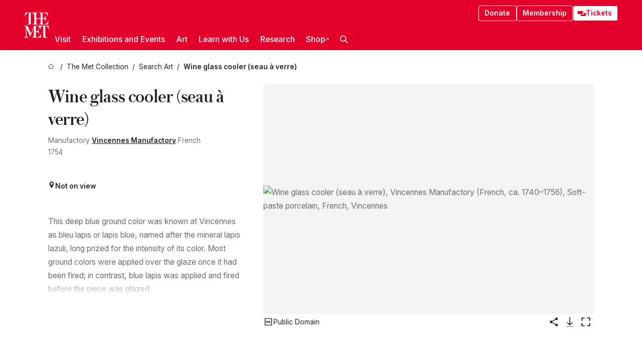

--- FILE ---
content_type: text/html; charset=utf-8
request_url: https://www.metmuseum.org/art/collection/search/200870
body_size: 29051
content:
<!DOCTYPE html><html lang="en" class="
				__variable_e798ec
				__variable_bfed6e
				__variable_968aec
				__variable_b1e441
				__variable_20add0
				__variable_2ad7ef" data-sentry-component="LocaleLayout" data-sentry-source-file="layout.tsx"><head><meta charSet="utf-8"/><meta name="viewport" content="width=device-width, initial-scale=1"/><link rel="preload" href="/_next/static/media/78dbaeca31577a23-s.p.woff2" as="font" crossorigin="" type="font/woff2"/><link rel="preload" href="/_next/static/media/84a4b0cac32cffbe-s.p.woff2" as="font" crossorigin="" type="font/woff2"/><link rel="preload" href="/_next/static/media/c4b700dcb2187787-s.p.woff2" as="font" crossorigin="" type="font/woff2"/><link rel="preload" href="/_next/static/media/e4af272ccee01ff0-s.p.woff2" as="font" crossorigin="" type="font/woff2"/><link rel="preload" as="image" href="https://collectionapi.metmuseum.org/api/collection/v1/iiif/200870/405509/main-image" fetchPriority="high"/><link rel="stylesheet" href="/_next/static/css/0b9f38a70bdddf23.css" data-precedence="next"/><link rel="stylesheet" href="/_next/static/css/7fd550e1e6b57b10.css" data-precedence="next"/><link rel="stylesheet" href="/_next/static/css/36d7a2405d6a2a7a.css" data-precedence="next"/><link rel="stylesheet" href="/_next/static/css/48ccd572681770ef.css" data-precedence="next"/><link rel="stylesheet" href="/_next/static/css/7d1007023b7756a1.css" data-precedence="next"/><link rel="stylesheet" href="/_next/static/css/5ef4417e8033aecb.css" data-precedence="next"/><link rel="stylesheet" href="/_next/static/css/523717234afce259.css" data-precedence="next"/><link rel="stylesheet" href="/_next/static/css/9c7fa0b0c3e24e16.css" data-precedence="next"/><link rel="stylesheet" href="/_next/static/css/edec8de73eaa5209.css" data-precedence="next"/><link rel="stylesheet" href="/_next/static/css/48221cf303c9b543.css" data-precedence="next"/><link rel="stylesheet" href="/_next/static/css/1b7ac11f576f87f1.css" data-precedence="next"/><link rel="preload" as="script" fetchPriority="low" href="/_next/static/chunks/webpack-6a153fc7c2ea45cc.js"/><script src="/_next/static/chunks/3c207711-b18fb694c51ab862.js" async=""></script><script src="/_next/static/chunks/6916-9b27dfdd79a480e7.js" async=""></script><script src="/_next/static/chunks/main-app-a6eacfb26b5eda26.js" async=""></script><script src="/_next/static/chunks/5520-f559b9204dddf9aa.js" async=""></script><script src="/_next/static/chunks/3096-aeacdd9aa0f18702.js" async=""></script><script src="/_next/static/chunks/5011-40e4e20f61fb33e9.js" async=""></script><script src="/_next/static/chunks/7705-e02db262df13926d.js" async=""></script><script src="/_next/static/chunks/app/%5Blocale%5D/(navigation)/layout-8931e88291ef28bd.js" async=""></script><script src="/_next/static/chunks/app/%5Blocale%5D/(navigation)/error-98b49a3a0775953b.js" async=""></script><script src="/_next/static/chunks/5557-3fa0d7504b11bac2.js" async=""></script><script src="/_next/static/chunks/6386-6f01ad75a0adad26.js" async=""></script><script src="/_next/static/chunks/1545-4c211248457bce57.js" async=""></script><script src="/_next/static/chunks/7391-05d94d83913e9a8c.js" async=""></script><script src="/_next/static/chunks/5866-5dc60a299bd25ef5.js" async=""></script><script src="/_next/static/chunks/945-a228ca5a3fc96787.js" async=""></script><script src="/_next/static/chunks/2585-7ced8e86aa8cd3de.js" async=""></script><script src="/_next/static/chunks/8321-ae52e8920011a0c3.js" async=""></script><script src="/_next/static/chunks/9416-1cf08484d0621370.js" async=""></script><script src="/_next/static/chunks/63-b6103ad915446b47.js" async=""></script><script src="/_next/static/chunks/8251-75e6823f4241ba8b.js" async=""></script><script src="/_next/static/chunks/5139-d542ede6e2d882a7.js" async=""></script><script src="/_next/static/chunks/5248-342c02892b3cc4c5.js" async=""></script><script src="/_next/static/chunks/5393-77dd7105e1ab51bf.js" async=""></script><script src="/_next/static/chunks/1962-9ec4817f55a6e1cb.js" async=""></script><script src="/_next/static/chunks/app/%5Blocale%5D/(navigation)/art/collection/search/%5BobjectID%5D/page-a5d6412793e4bab9.js" async=""></script><script src="/_next/static/chunks/app/global-error-8a16f75bb478133f.js" async=""></script><script src="/_next/static/chunks/app/%5Blocale%5D/layout-f0b6feb07c14f140.js" async=""></script><script src="/_next/static/chunks/app/%5Blocale%5D/error-713d544c9230988f.js" async=""></script><meta name="next-size-adjust" content=""/><title>Vincennes Manufactory - Wine glass cooler (seau à verre) - French, Vincennes - The Metropolitan Museum of Art</title><meta name="description" content="Marking: Painted on underside: [1] Crossed L&#x27;s enclosing A (in underglaze blue) with four small points at top and sides of L&#x27;s and below the A (in blue enamel) (Vincennes factory mark and date letter for 1754)Incised under glaze inside foot rim: [2] 2"/><link rel="manifest" href="/manifest.webmanifest"/><meta property="og:title" content="Vincennes Manufactory - Wine glass cooler (seau à verre) - French, Vincennes - The Metropolitan Museum of Art"/><meta property="og:description" content="Marking: Painted on underside: [1] Crossed L&#x27;s enclosing A (in underglaze blue) with four small points at top and sides of L&#x27;s and below the A (in blue enamel) (Vincennes factory mark and date letter for 1754)Incised under glaze inside foot rim: [2] 2"/><meta property="og:image" content="https://collectionapi.metmuseum.org/api/collection/v1/iiif/200870/405509/main-image"/><meta name="twitter:card" content="summary_large_image"/><meta name="twitter:title" content="Vincennes Manufactory - Wine glass cooler (seau à verre) - French, Vincennes - The Metropolitan Museum of Art"/><meta name="twitter:description" content="Marking: Painted on underside: [1] Crossed L&#x27;s enclosing A (in underglaze blue) with four small points at top and sides of L&#x27;s and below the A (in blue enamel) (Vincennes factory mark and date letter for 1754)Incised under glaze inside foot rim: [2] 2"/><meta name="twitter:image" content="https://collectionapi.metmuseum.org/api/collection/v1/iiif/200870/405509/main-image"/><link rel="icon" href="/icon?444dbfbfa010ce64" type="image/png" sizes="256x256"/><link rel="apple-touch-icon" href="/apple-icon?caf747e317587ad6" type="image/png"/><script src="/_next/static/chunks/polyfills-42372ed130431b0a.js" noModule=""></script></head><body><div hidden=""><!--$--><!--/$--></div><button class="skip-to-main-content_skipToMainContent__tnLhe button secondary" id="skip-to-main-content-button" data-sentry-component="SkipToMainContent" data-sentry-source-file="index.jsx">Skip to main content</button><header class="global-navigation_header__IRRw8" data-lock-page="false"><div class="global-navigation_headerWrapper__HdeNn"><a title="Homepage" class="global-navigation_logoLink__XBBeM" data-sentry-element="Link" data-sentry-source-file="index.tsx" href="/"><svg xmlns="http://www.w3.org/2000/svg" width="1em" height="1em" viewBox="0 0 40 40" data-sentry-element="MetLogo" data-sentry-source-file="index.tsx"><path fill="currentColor" d="M39.74 27.009a11.6 11.6 0 0 0-.88-1.861 10 10 0 0 0-1.33-1.824 7.6 7.6 0 0 0-1.72-1.387 4 4 0 0 0-2.04-.55v15.4A3 3 0 0 0 34 38a2.65 2.65 0 0 0 .64.883 2.8 2.8 0 0 0 .95.55 3.5 3.5 0 0 0 1.17.19V40h-6.13V21.577a4.9 4.9 0 0 0-2.08.4 4.2 4.2 0 0 0-1.47 1.111 5.3 5.3 0 0 0-.94 1.709 11.5 11.5 0 0 0-.54 2.213h-.26a11.5 11.5 0 0 0-.54-2.194 5.5 5.5 0 0 0-.97-1.718 4.3 4.3 0 0 0-1.54-1.121 5.6 5.6 0 0 0-2.21-.4h-1.36V30h1.24a4 4 0 0 0 .57-.133 2.83 2.83 0 0 0 1.22-.788 3.2 3.2 0 0 0 .68-1.339 7.6 7.6 0 0 0 .21-1.909h.29L24 34.947h-.29a5.83 5.83 0 0 0-1.62-3.228A3.8 3.8 0 0 0 20.84 31h-2.12v8.43h2.19a5.15 5.15 0 0 0 2.17-.456 6.5 6.5 0 0 0 1.79-1.216 8 8 0 0 0 1.39-1.737 10.2 10.2 0 0 0 .96-2.023h.26l-.77 6H12.57v-.38a3.5 3.5 0 0 0 1.17-.19 2.8 2.8 0 0 0 .95-.55 2.5 2.5 0 0 0 .63-.893 2.1 2.1 0 0 0 .18-.987V24.5L10 38h-.5L4 25.593V36.5a4.7 4.7 0 0 0 .37 1.487 2.6 2.6 0 0 0 .64.893 2.7 2.7 0 0 0 .95.55 3.5 3.5 0 0 0 1.16.19V40H0v-.38a3.6 3.6 0 0 0 1.17-.19 2.7 2.7 0 0 0 .94-.55 2.5 2.5 0 0 0 .64-.893 3.05 3.05 0 0 0 .23-1.2V23.362A3.1 3.1 0 0 0 0 21.387v-.379h3.07a4.6 4.6 0 0 1 1.94.37 2.69 2.69 0 0 1 1.28 1.472L11 33.5l4.5-11a2.05 2.05 0 0 1 1.17-1.113 4 4 0 0 1 1.7-.379h20.94l.69 6h-.26Zm-15.93-8.017v-.38a2.17 2.17 0 0 0 2.49-2.525V10h-6.82v6.087a2.17 2.17 0 0 0 2.49 2.525v.38h-8.63v-.38a3.5 3.5 0 0 0 1.17-.189 2.8 2.8 0 0 0 .95-.551 2.6 2.6 0 0 0 .64-.892 3.05 3.05 0 0 0 .23-1.2V5.7a6.8 6.8 0 0 0-.41-2.5 4.04 4.04 0 0 0-1.15-1.644 4.6 4.6 0 0 0-1.8-.9 9.2 9.2 0 0 0-2.34-.275v18.612H4.49v-.38a3.5 3.5 0 0 0 1.17-.189 2.8 2.8 0 0 0 .95-.551 2.6 2.6 0 0 0 .64-.883 3 3 0 0 0 .23-1.206V.384a3.94 3.94 0 0 0-1.98.56 8.3 8.3 0 0 0-1.82 1.4 12 12 0 0 0-1.47 1.814 8.7 8.7 0 0 0-.94 1.851h-.26l.77-6h20.19v.38a2.217 2.217 0 0 0-2.49 2.526V9h6.82V2.906A2.22 2.22 0 0 0 23.81.38V0h13.67l.77 6h-.26a10.3 10.3 0 0 0-.96-2.022 8 8 0 0 0-1.39-1.738 6.4 6.4 0 0 0-1.8-1.215 5.15 5.15 0 0 0-2.17-.456h-2.21V9h1.32a3.84 3.84 0 0 0 1.98-.861 4.34 4.34 0 0 0 1.03-3.315h.29l1.18 9.117h-.29a5.9 5.9 0 0 0-.72-1.89A4.64 4.64 0 0 0 31.64 10h-2.18v8.423h2.95a5.15 5.15 0 0 0 2.17-.456 6.7 6.7 0 0 0 1.8-1.216 8.3 8.3 0 0 0 1.39-1.737 11.5 11.5 0 0 0 .96-2.023h.26l-.78 6h-14.4Z"></path></svg></a><div class="global-navigation_smallControls__VohT6"><a class="global-navigation_navButton__BU8Aa global-navigation_ticketLink__9VeAY" data-sentry-element="Link" data-sentry-component="TicketLink" data-sentry-source-file="index.tsx" href="https://engage.metmuseum.org/admission/?promocode=59559"><div class="global-navigation_tickets__H0byM"><svg xmlns="http://www.w3.org/2000/svg" width="1em" height="1em" fill="none" viewBox="0 0 14 8" class="global-navigation_ticket__qAYYN global-navigation_ticket1__P_Vov" data-sentry-element="TicketIcon" data-sentry-source-file="index.tsx"><mask id="ticket2_svg__a" width="15" height="9" x="-0.5" y="-0.5" fill="#000" maskUnits="userSpaceOnUse"><path fill="#fff" d="M-.5-.5h15v9h-15z"></path><path d="M13.5 2.5a1.5 1.5 0 0 0 0 3v2H.5v-2a1.5 1.5 0 1 0 0-3v-2h13z"></path></mask><path fill="currentColor" d="M13.5 2.5a1.5 1.5 0 0 0 0 3v2H.5v-2a1.5 1.5 0 1 0 0-3v-2h13z"></path><path fill="#fff" d="M13.5 2.5V3h.5v-.5zm0 3h.5V5h-.5zm0 2V8h.5v-.5zm-13 0H0V8h.5zm0-2V5H0v.5zm0-3H0V3h.5zm0-2V0H0v.5zm13 0h.5V0h-.5zm0 2V2a2 2 0 0 0-2 2h1a1 1 0 0 1 1-1zM12 4h-.5a2 2 0 0 0 2 2V5a1 1 0 0 1-1-1zm1.5 1.5H13v2h1v-2zm0 2V7H.5v1h13zm-13 0H1v-2H0v2zm0-2V6a2 2 0 0 0 2-2h-1a1 1 0 0 1-1 1zM2 4h.5a2 2 0 0 0-2-2v1a1 1 0 0 1 1 1zM.5 2.5H1v-2H0v2zm0-2V1h13V0H.5zm13 0H13v2h1v-2z" mask="url(#ticket2_svg__a)"></path></svg><svg xmlns="http://www.w3.org/2000/svg" width="1em" height="1em" fill="none" viewBox="0 0 14 8" class="global-navigation_ticket__qAYYN global-navigation_ticket2__IS2iJ" data-sentry-element="TicketIcon" data-sentry-source-file="index.tsx"><mask id="ticket2_svg__a" width="15" height="9" x="-0.5" y="-0.5" fill="#000" maskUnits="userSpaceOnUse"><path fill="#fff" d="M-.5-.5h15v9h-15z"></path><path d="M13.5 2.5a1.5 1.5 0 0 0 0 3v2H.5v-2a1.5 1.5 0 1 0 0-3v-2h13z"></path></mask><path fill="currentColor" d="M13.5 2.5a1.5 1.5 0 0 0 0 3v2H.5v-2a1.5 1.5 0 1 0 0-3v-2h13z"></path><path fill="#fff" d="M13.5 2.5V3h.5v-.5zm0 3h.5V5h-.5zm0 2V8h.5v-.5zm-13 0H0V8h.5zm0-2V5H0v.5zm0-3H0V3h.5zm0-2V0H0v.5zm13 0h.5V0h-.5zm0 2V2a2 2 0 0 0-2 2h1a1 1 0 0 1 1-1zM12 4h-.5a2 2 0 0 0 2 2V5a1 1 0 0 1-1-1zm1.5 1.5H13v2h1v-2zm0 2V7H.5v1h13zm-13 0H1v-2H0v2zm0-2V6a2 2 0 0 0 2-2h-1a1 1 0 0 1-1 1zM2 4h.5a2 2 0 0 0-2-2v1a1 1 0 0 1 1 1zM.5 2.5H1v-2H0v2zm0-2V1h13V0H.5zm13 0H13v2h1v-2z" mask="url(#ticket2_svg__a)"></path></svg></div>Tickets</a><button title="Search Button" role="button"><svg xmlns="http://www.w3.org/2000/svg" width="1em" height="1em" viewBox="0 0 16 16" class="global-navigation_icon__c_VgD" style="transform:rotate(270deg)" data-sentry-element="SearchIcon" data-sentry-source-file="index.tsx"><path fill="currentColor" d="M9.8 12.393a6.14 6.14 0 0 1-3.78-1.319L1.09 16 0 14.905l4.93-4.928a6.1 6.1 0 0 1-1.32-3.781 6.2 6.2 0 1 1 6.19 6.197m0-10.844a4.648 4.648 0 1 0 4.65 4.648A4.646 4.646 0 0 0 9.8 1.549"></path></svg></button><button role="button" title="Toggle Menu"><svg xmlns="http://www.w3.org/2000/svg" width="1em" height="1em" viewBox="0 0 20 20" class="global-navigation_icon__c_VgD global-navigation_navIcon__ddrLp"><path fill="currentColor" d="M0 20v-2h20v2zM0 9h20v2H0zm0-9h20v2H0z"></path></svg></button></div></div><div class="global-navigation_links__vbg_A "><div class="global-navigation_topLinks__E7EOx"><a class="global-navigation_navButton__BU8Aa" data-sentry-element="Link" data-sentry-source-file="index.tsx" href="https://engage.metmuseum.org/donate?promocode=60313">Donate</a><a class="global-navigation_navButton__BU8Aa" data-sentry-element="Link" data-sentry-component="MembershipLink" data-sentry-source-file="index.tsx" href="https://engage.metmuseum.org/members/membership/?promocode=60317">Membership</a><a class="global-navigation_navButton__BU8Aa global-navigation_ticketLink__9VeAY" data-sentry-element="Link" data-sentry-component="TicketLink" data-sentry-source-file="index.tsx" href="https://engage.metmuseum.org/admission/?promocode=59559"><div class="global-navigation_tickets__H0byM"><svg xmlns="http://www.w3.org/2000/svg" width="1em" height="1em" fill="none" viewBox="0 0 14 8" class="global-navigation_ticket__qAYYN global-navigation_ticket1__P_Vov" data-sentry-element="TicketIcon" data-sentry-source-file="index.tsx"><mask id="ticket2_svg__a" width="15" height="9" x="-0.5" y="-0.5" fill="#000" maskUnits="userSpaceOnUse"><path fill="#fff" d="M-.5-.5h15v9h-15z"></path><path d="M13.5 2.5a1.5 1.5 0 0 0 0 3v2H.5v-2a1.5 1.5 0 1 0 0-3v-2h13z"></path></mask><path fill="currentColor" d="M13.5 2.5a1.5 1.5 0 0 0 0 3v2H.5v-2a1.5 1.5 0 1 0 0-3v-2h13z"></path><path fill="#fff" d="M13.5 2.5V3h.5v-.5zm0 3h.5V5h-.5zm0 2V8h.5v-.5zm-13 0H0V8h.5zm0-2V5H0v.5zm0-3H0V3h.5zm0-2V0H0v.5zm13 0h.5V0h-.5zm0 2V2a2 2 0 0 0-2 2h1a1 1 0 0 1 1-1zM12 4h-.5a2 2 0 0 0 2 2V5a1 1 0 0 1-1-1zm1.5 1.5H13v2h1v-2zm0 2V7H.5v1h13zm-13 0H1v-2H0v2zm0-2V6a2 2 0 0 0 2-2h-1a1 1 0 0 1-1 1zM2 4h.5a2 2 0 0 0-2-2v1a1 1 0 0 1 1 1zM.5 2.5H1v-2H0v2zm0-2V1h13V0H.5zm13 0H13v2h1v-2z" mask="url(#ticket2_svg__a)"></path></svg><svg xmlns="http://www.w3.org/2000/svg" width="1em" height="1em" fill="none" viewBox="0 0 14 8" class="global-navigation_ticket__qAYYN global-navigation_ticket2__IS2iJ" data-sentry-element="TicketIcon" data-sentry-source-file="index.tsx"><mask id="ticket2_svg__a" width="15" height="9" x="-0.5" y="-0.5" fill="#000" maskUnits="userSpaceOnUse"><path fill="#fff" d="M-.5-.5h15v9h-15z"></path><path d="M13.5 2.5a1.5 1.5 0 0 0 0 3v2H.5v-2a1.5 1.5 0 1 0 0-3v-2h13z"></path></mask><path fill="currentColor" d="M13.5 2.5a1.5 1.5 0 0 0 0 3v2H.5v-2a1.5 1.5 0 1 0 0-3v-2h13z"></path><path fill="#fff" d="M13.5 2.5V3h.5v-.5zm0 3h.5V5h-.5zm0 2V8h.5v-.5zm-13 0H0V8h.5zm0-2V5H0v.5zm0-3H0V3h.5zm0-2V0H0v.5zm13 0h.5V0h-.5zm0 2V2a2 2 0 0 0-2 2h1a1 1 0 0 1 1-1zM12 4h-.5a2 2 0 0 0 2 2V5a1 1 0 0 1-1-1zm1.5 1.5H13v2h1v-2zm0 2V7H.5v1h13zm-13 0H1v-2H0v2zm0-2V6a2 2 0 0 0 2-2h-1a1 1 0 0 1-1 1zM2 4h.5a2 2 0 0 0-2-2v1a1 1 0 0 1 1 1zM.5 2.5H1v-2H0v2zm0-2V1h13V0H.5zm13 0H13v2h1v-2z" mask="url(#ticket2_svg__a)"></path></svg></div>Tickets</a></div><nav class="global-navigation_navLinks__fTjsN"><ul class="global-navigation_topLevelLinks__dM0fN"><li class="nav-item_navItem__tZNvf " data-nav-item="true" data-open="false"><button class="nav-item_innerText__pWlnO" data-nav-id="Visit">Visit<span class="nav-item_icon__evAIq"><svg xmlns="http://www.w3.org/2000/svg" width="1em" height="1em" fill="none" viewBox="0 0 48 48"><path fill="currentColor" d="m39.23 13.132 2.913 2.802-18.011 18.923-18-18.92 2.866-2.77 15.134 16.162z"></path></svg></span></button></li><li class="nav-item_navItem__tZNvf " data-nav-item="true" data-open="false"><button class="nav-item_innerText__pWlnO" data-nav-id="Exhibitions and Events">Exhibitions and Events<span class="nav-item_icon__evAIq"><svg xmlns="http://www.w3.org/2000/svg" width="1em" height="1em" fill="none" viewBox="0 0 48 48"><path fill="currentColor" d="m39.23 13.132 2.913 2.802-18.011 18.923-18-18.92 2.866-2.77 15.134 16.162z"></path></svg></span></button></li><li class="nav-item_navItem__tZNvf " data-nav-item="true" data-open="false"><button class="nav-item_innerText__pWlnO" data-nav-id="Art">Art<span class="nav-item_icon__evAIq"><svg xmlns="http://www.w3.org/2000/svg" width="1em" height="1em" fill="none" viewBox="0 0 48 48"><path fill="currentColor" d="m39.23 13.132 2.913 2.802-18.011 18.923-18-18.92 2.866-2.77 15.134 16.162z"></path></svg></span></button></li><li class="nav-item_navItem__tZNvf " data-nav-item="true" data-open="false"><button class="nav-item_innerText__pWlnO" data-nav-id="Learn with Us">Learn with Us<span class="nav-item_icon__evAIq"><svg xmlns="http://www.w3.org/2000/svg" width="1em" height="1em" fill="none" viewBox="0 0 48 48"><path fill="currentColor" d="m39.23 13.132 2.913 2.802-18.011 18.923-18-18.92 2.866-2.77 15.134 16.162z"></path></svg></span></button></li><li class="nav-item_navItem__tZNvf " data-nav-item="true" data-open="false"><button class="nav-item_innerText__pWlnO" data-nav-id="Research">Research<span class="nav-item_icon__evAIq"><svg xmlns="http://www.w3.org/2000/svg" width="1em" height="1em" fill="none" viewBox="0 0 48 48"><path fill="currentColor" d="m39.23 13.132 2.913 2.802-18.011 18.923-18-18.92 2.866-2.77 15.134 16.162z"></path></svg></span></button></li><li class="nav-item_navItem__tZNvf undefined"><a target="_blank" rel="noopener noreferrer" class="nav-item_innerText__pWlnO" data-nav-id="Shop" href="https://store.metmuseum.org/?utm_source=mainmuseum&amp;utm_medium=metmuseum.org&amp;utm_campaign=topnav-static">Shop<svg xmlns="http://www.w3.org/2000/svg" width="1em" height="1em" fill="none" viewBox="0 0 48 48" class="nav-item_externalIcon__JI1JB"><path fill="currentColor" fill-rule="evenodd" d="M41.993 9.717v20.96h-5.287V15.661L9.744 41.5 6 37.912l26.962-25.838H17.293V7h24.7c.01 0 .007.958.003 1.761l-.002.603a2.4 2.4 0 0 1 0 .353" clip-rule="evenodd"></path></svg></a></li><li class="global-navigation_searchItem__hFDIS" data-sentry-component="SearchItem" data-sentry-source-file="index.tsx"><button class="global-navigation_searchButton__nC3QK" role="button" title="Open the search box"><svg xmlns="http://www.w3.org/2000/svg" width="1em" height="1em" viewBox="0 0 16 16" class="icon" style="transform:rotate(270deg)" data-sentry-element="SearchIcon" data-sentry-source-file="index.tsx"><path fill="currentColor" d="M9.8 12.393a6.14 6.14 0 0 1-3.78-1.319L1.09 16 0 14.905l4.93-4.928a6.1 6.1 0 0 1-1.32-3.781 6.2 6.2 0 1 1 6.19 6.197m0-10.844a4.648 4.648 0 1 0 4.65 4.648A4.646 4.646 0 0 0 9.8 1.549"></path></svg></button></li></ul><div class="global-navigation_mobileOnly__QK25I"><a class="global-navigation_navButton__BU8Aa global-navigation_ticketLink__9VeAY" data-sentry-element="Link" data-sentry-component="TicketLink" data-sentry-source-file="index.tsx" href="https://engage.metmuseum.org/admission/?promocode=59559"><div class="global-navigation_tickets__H0byM"><svg xmlns="http://www.w3.org/2000/svg" width="1em" height="1em" fill="none" viewBox="0 0 14 8" class="global-navigation_ticket__qAYYN global-navigation_ticket1__P_Vov" data-sentry-element="TicketIcon" data-sentry-source-file="index.tsx"><mask id="ticket2_svg__a" width="15" height="9" x="-0.5" y="-0.5" fill="#000" maskUnits="userSpaceOnUse"><path fill="#fff" d="M-.5-.5h15v9h-15z"></path><path d="M13.5 2.5a1.5 1.5 0 0 0 0 3v2H.5v-2a1.5 1.5 0 1 0 0-3v-2h13z"></path></mask><path fill="currentColor" d="M13.5 2.5a1.5 1.5 0 0 0 0 3v2H.5v-2a1.5 1.5 0 1 0 0-3v-2h13z"></path><path fill="#fff" d="M13.5 2.5V3h.5v-.5zm0 3h.5V5h-.5zm0 2V8h.5v-.5zm-13 0H0V8h.5zm0-2V5H0v.5zm0-3H0V3h.5zm0-2V0H0v.5zm13 0h.5V0h-.5zm0 2V2a2 2 0 0 0-2 2h1a1 1 0 0 1 1-1zM12 4h-.5a2 2 0 0 0 2 2V5a1 1 0 0 1-1-1zm1.5 1.5H13v2h1v-2zm0 2V7H.5v1h13zm-13 0H1v-2H0v2zm0-2V6a2 2 0 0 0 2-2h-1a1 1 0 0 1-1 1zM2 4h.5a2 2 0 0 0-2-2v1a1 1 0 0 1 1 1zM.5 2.5H1v-2H0v2zm0-2V1h13V0H.5zm13 0H13v2h1v-2z" mask="url(#ticket2_svg__a)"></path></svg><svg xmlns="http://www.w3.org/2000/svg" width="1em" height="1em" fill="none" viewBox="0 0 14 8" class="global-navigation_ticket__qAYYN global-navigation_ticket2__IS2iJ" data-sentry-element="TicketIcon" data-sentry-source-file="index.tsx"><mask id="ticket2_svg__a" width="15" height="9" x="-0.5" y="-0.5" fill="#000" maskUnits="userSpaceOnUse"><path fill="#fff" d="M-.5-.5h15v9h-15z"></path><path d="M13.5 2.5a1.5 1.5 0 0 0 0 3v2H.5v-2a1.5 1.5 0 1 0 0-3v-2h13z"></path></mask><path fill="currentColor" d="M13.5 2.5a1.5 1.5 0 0 0 0 3v2H.5v-2a1.5 1.5 0 1 0 0-3v-2h13z"></path><path fill="#fff" d="M13.5 2.5V3h.5v-.5zm0 3h.5V5h-.5zm0 2V8h.5v-.5zm-13 0H0V8h.5zm0-2V5H0v.5zm0-3H0V3h.5zm0-2V0H0v.5zm13 0h.5V0h-.5zm0 2V2a2 2 0 0 0-2 2h1a1 1 0 0 1 1-1zM12 4h-.5a2 2 0 0 0 2 2V5a1 1 0 0 1-1-1zm1.5 1.5H13v2h1v-2zm0 2V7H.5v1h13zm-13 0H1v-2H0v2zm0-2V6a2 2 0 0 0 2-2h-1a1 1 0 0 1-1 1zM2 4h.5a2 2 0 0 0-2-2v1a1 1 0 0 1 1 1zM.5 2.5H1v-2H0v2zm0-2V1h13V0H.5zm13 0H13v2h1v-2z" mask="url(#ticket2_svg__a)"></path></svg></div>Tickets</a><a class="global-navigation_navButton__BU8Aa" data-sentry-element="Link" data-sentry-component="MembershipLink" data-sentry-source-file="index.tsx" href="https://engage.metmuseum.org/members/membership/?promocode=60317">Membership</a></div></nav></div></header><main data-sentry-component="CollectionObjectDetailPage" data-sentry-source-file="page.tsx"><script type="application/json" id="analytics">{"objectID":200870,"hasImages":true,"hasOASCImage":true,"hasAudio":false,"hasEssays":false,"hasArticles":false,"hasPublications":false}</script><div style="display:flex;flex-direction:row;flex-wrap:nowrap;gap:var(--spacing-xxs);justify-content:space-between;align-items:center" data-sentry-element="Element" data-sentry-source-file="index.jsx" data-sentry-component="FlexContainer"><nav class="breadcrumbs_breadcrumbs__p9HFN" aria-label="breadcrumbs" data-sentry-component="Breadcrumbs" data-sentry-source-file="index.tsx"><span class="breadcrumbs_linkWrapper__xepu_"><a aria-label="home" class="breadcrumbs_link__AxWe_" data-sentry-element="Link" data-sentry-source-file="index.tsx" href="/"><svg xmlns="http://www.w3.org/2000/svg" width="1em" height="1em" fill="none" viewBox="0 0 12 12" class="breadcrumbs_svg__HHQCV" data-sentry-element="HomeIcon" data-sentry-source-file="index.tsx"><path stroke="currentColor" d="M6.154.89a.235.235 0 0 0-.307 0L.754 5.25c-.173.147-.071.435.153.435h1.256v4.68c0 .136.107.246.24.246h7.194c.133 0 .24-.11.24-.246v-4.68h1.256c.224 0 .326-.288.154-.435z"></path></svg></a></span><span class="breadcrumbs_linkWrapper__xepu_"><a title="The Met Collection" aria-label="The Met Collection" class="breadcrumbs_link__AxWe_" href="/art/collection"><span data-sentry-element="Markdown" data-sentry-component="MarkdownParser" data-sentry-source-file="index.jsx">The Met Collection</span></a></span><span class="breadcrumbs_linkWrapper__xepu_"><a title="Search Art" aria-label="Search Art" class="breadcrumbs_link__AxWe_" href="/art/collection/search"><span data-sentry-element="Markdown" data-sentry-component="MarkdownParser" data-sentry-source-file="index.jsx">Search Art</span></a></span><span class="breadcrumbs_lastItem__awDMN"><span class="breadcrumbs_truncatedSegment__Z3us6" title="Wine glass cooler (seau à verre)"><span data-sentry-element="Markdown" data-sentry-component="MarkdownParser" data-sentry-source-file="index.jsx">Wine glass cooler (seau à verre)</span></span></span></nav></div><section><section class="object-page-top_wrapper__tqyHQ" data-sentry-component="ObjectPageTop" data-sentry-source-file="index.tsx"><main class="object-page-top_main__VSO7i"><section class="object-overview_objectOverview__O4zWQ" data-sentry-component="ObjectOverview" data-sentry-source-file="index.tsx"><h1 class="undefined object-overview_title__f2ysJ"><div data-sentry-element="SafeHtml" data-sentry-source-file="index.tsx">Wine glass cooler (seau à verre)</div></h1><div class="object-overview_metaWrapper__3yPhf"><div data-sentry-component="ArtistLink" data-sentry-source-file="index.tsx">Manufactory <a data-sentry-element="Link" data-sentry-source-file="index.tsx" href="/art/collection/search?q=Vincennes+Manufactory&amp;searchField=ArtistCulture">Vincennes Manufactory</a> French</div><div>1754</div><div class="object-overview_onViewWrapper__uMujk"><svg xmlns="http://www.w3.org/2000/svg" width="1em" height="1em" fill="none" viewBox="0 0 16 25" data-sentry-element="LocationIcon" data-sentry-source-file="index.tsx"><path fill="currentColor" fill-rule="evenodd" d="M7.765 11.822c-2.254 0-4.08-1.81-4.08-4.042s1.826-4.042 4.08-4.042 4.08 1.81 4.08 4.042c0 2.233-1.827 4.042-4.08 4.042M7.55.242C2.5.242-2.285 6.078 1.18 12.4c5.562 10.154 6.574 11.842 6.574 11.842s4.712-8.106 6.658-11.858C17.732 5.99 13.124.242 7.55.242" clip-rule="evenodd"></path></svg><span>Not on view<!-- --> <a class="object-overview_onViewLink__hnR41" data-sentry-element="Link" data-sentry-source-file="index.tsx" href=""></a></span></div></div><div class="holding-type-badges_badges__r5YiA  " data-sentry-component="HoldingTypeBadges" data-sentry-source-file="index.tsx"></div><div class="object-overview_label__mEVbw"><div data-sentry-component="ReadMoreWrapper" data-sentry-source-file="index.tsx"><div style="--max-wrapper-height:350px" class="
					read-more-wrapper_wrapper__qmIh8
					
					read-more-wrapper_hasOverFlow__JrJyo" data-testid="read-more-content"><div><div data-sentry-element="SafeHtml" data-sentry-source-file="index.tsx">This deep blue ground color was known at Vincennes as bleu lapis or lapis blue, named after the mineral lapis lazuli, long prized for the intensity of its color.  Most ground colors were applied over the glaze once it had been fired; in contrast, blue lapis was applied and fired before the piece was glazed.</div></div></div></div></div></section></main><aside class="object-page-top_aside___Zzjr"><div class="image-viewer_wrapper__XTgZf" data-sentry-component="CollectionImageViewer" data-sentry-source-file="index.tsx"><section class="image-viewer_imageAndControls___8VQ9"><div class="image-viewer_imageAndRightsContainer__zEKsj"><figure itemType="http://schema.org/ImageObject" class="image-viewer_figure__qI5d7"><img fetchPriority="high" loading="eager" role="button" alt="Wine glass cooler (seau à verre), Vincennes Manufactory (French, ca. 1740–1756), Soft-paste porcelain, French, Vincennes" class="image-viewer_featuredImage__2hq6c image-viewer_isButton__PgPZ6" src="https://collectionapi.metmuseum.org/api/collection/v1/iiif/200870/405509/main-image" itemProp="contentUrl" data-sentry-component="FeaturedImage" data-sentry-source-file="index.tsx"/></figure><div class="image-viewer_featuredImageMeta__xKPaT"><div class="image-viewer_featuredImageAccess__B8Gll"></div></div><div class="image-buttons_container__RIiKw" data-sentry-component="ImageButtons" data-sentry-source-file="index.tsx"><span class="image-buttons_oaWrapper__y1co5"><div data-sentry-component="ToolTip" data-sentry-source-file="index.tsx"><span class="tooltip_button__CFl3_"><button class="icon-button_button__FYqNC icon-button_small__m7iyV icon-button_lightMode__BNguL open-access-info_button__ccZog" type="button" data-sentry-element="IconButton" data-sentry-source-file="index.tsx" data-sentry-component="IconButton"><svg xmlns="http://www.w3.org/2000/svg" width="1em" height="1em" fill="none" viewBox="0 0 24 25"><path fill="currentColor" d="M9.284 15.115c-1.534 0-2.6-1.166-2.6-2.75 0-1.6 1.066-2.75 2.6-2.75 1.55 0 2.616 1.15 2.616 2.75 0 1.584-1.066 2.75-2.616 2.75m0-4.283c-.717 0-1.2.617-1.2 1.533 0 .917.483 1.534 1.2 1.534.716 0 1.216-.617 1.216-1.534 0-.933-.483-1.533-1.216-1.533M15.317 9.699l2.034 5.333h-1.417l-.383-1.033h-1.934l-.367 1.033h-1.383L13.9 9.699zm-1.283 3.15h1.1l-.55-1.5z"></path><path fill="currentColor" d="M19.333 5.067v14.666H4.667V5.067zM21 3.4H3v18h18z"></path></svg><span>Public Domain</span></button></span></div></span><div data-sentry-component="ToolTip" data-sentry-source-file="index.tsx"><span class="tooltip_button__CFl3_"><button class="icon-button_button__FYqNC icon-button_small__m7iyV icon-button_lightMode__BNguL" type="button" data-sentry-element="IconButton" data-sentry-source-file="index.tsx" data-sentry-component="IconButton"><svg xmlns="http://www.w3.org/2000/svg" width="1em" height="1em" fill="none" viewBox="0 0 24 25"><path fill="currentColor" fill-rule="evenodd" d="M20.5 6.025a2.625 2.625 0 0 1-4.508 1.83l-6.814 3.933a2.63 2.63 0 0 1-.04 1.376l6.75 3.897a2.625 2.625 0 1 1-.616 1.375l-6.964-4.02a2.625 2.625 0 1 1 .119-3.924l6.87-3.968a2.625 2.625 0 1 1 5.203-.5" clip-rule="evenodd"></path></svg><span class="screen-reader-only_text__226tQ" data-sentry-element="Element" data-sentry-component="ScreenReaderOnly" data-sentry-source-file="index.tsx">Share</span></button></span></div><button class="icon-button_button__FYqNC icon-button_small__m7iyV icon-button_lightMode__BNguL" type="button" data-sentry-component="IconButton" data-sentry-source-file="index.tsx"><svg xmlns="http://www.w3.org/2000/svg" width="1em" height="1em" fill="none" viewBox="0 0 48 48"><path fill="currentColor" d="M22.94 37.06a1.5 1.5 0 0 0 2.12 0l9.547-9.545a1.5 1.5 0 1 0-2.122-2.122L24 33.88l-8.485-8.486a1.5 1.5 0 1 0-2.122 2.122zM22.5 4v32h3V4z"></path><path stroke="currentColor" stroke-width="1.5" d="M10 42.5h28"></path></svg><span class="screen-reader-only_text__226tQ" data-sentry-element="Element" data-sentry-component="ScreenReaderOnly" data-sentry-source-file="index.tsx">Download Image</span></button><button class="icon-button_button__FYqNC icon-button_small__m7iyV icon-button_lightMode__BNguL" type="button" data-sentry-component="IconButton" data-sentry-source-file="index.tsx"><svg xmlns="http://www.w3.org/2000/svg" width="1em" height="1em" fill="none" viewBox="0 0 24 25"><path fill="currentcolor" fill-rule="evenodd" d="M4.895 5.295h4.737V3.4H3v6.632h1.895zM14.368 3.4v1.895h4.737v4.737H21V3.4zM9.632 19.506V21.4H3V14.77h1.895v4.737zm9.473 0h-4.737V21.4H21V14.77h-1.895z" clip-rule="evenodd"></path></svg><span class="screen-reader-only_text__226tQ" data-sentry-element="Element" data-sentry-component="ScreenReaderOnly" data-sentry-source-file="index.tsx">Enlarge Image</span></button></div></div></section></div></aside></section></section><section class="page-section_wrapper__mFtQK" data-sentry-element="PageSection" data-sentry-source-file="index.tsx" data-sentry-component="PageSection"><section class="obect-page-tab-wrapper_wrapper__jWmbM" id="artwork-details" data-sentry-component="ObjectPageTabWrapper" data-sentry-source-file="index.tsx"><h2 class="obect-page-tab-wrapper_title__jVz0C">Artwork Details</h2><div class="tab-drawer_wrapper__Go80z tab-drawer_vertical__kr6XW" data-sentry-component="TabDrawers" data-sentry-source-file="index.tsx"><div class="tabs_wrapper__xVpUT tabs_vertical__PtR7f" data-sentry-component="Tabs" data-sentry-source-file="index.jsx"><fieldset class="tabs_fieldset__NRtDM"><legend data-sentry-element="Element" data-sentry-source-file="index.tsx" class="screen-reader-only_text__226tQ" data-sentry-component="ScreenReaderOnly">Object Information</legend><div class="tabs_tab__shByP"><input type="radio" id="Overview-tab-id" class="tabs_input__mwg3g" name="object-tabs" checked="" value="Overview"/><label for="Overview-tab-id" class="tabs_label__YG6gQ tabs_small__4mOy2"><div class="tabs_tabText__tixoU">Overview</div></label></div><div class="tabs_tab__shByP"><input type="radio" id="Signatures, Inscriptions, and Markings-tab-id" class="tabs_input__mwg3g" name="object-tabs" value="Signatures, Inscriptions, and Markings"/><label for="Signatures, Inscriptions, and Markings-tab-id" class="tabs_label__YG6gQ tabs_small__4mOy2"><div class="tabs_tabText__tixoU">Signatures, Inscriptions, and Markings</div></label></div><div class="tabs_tab__shByP"><input type="radio" id="Provenance-tab-id" class="tabs_input__mwg3g" name="object-tabs" value="Provenance"/><label for="Provenance-tab-id" class="tabs_label__YG6gQ tabs_small__4mOy2"><div class="tabs_tabText__tixoU">Provenance</div></label></div><div class="tabs_tab__shByP"><input type="radio" id="Exhibition History-tab-id" class="tabs_input__mwg3g" name="object-tabs" value="Exhibition History"/><label for="Exhibition History-tab-id" class="tabs_label__YG6gQ tabs_small__4mOy2"><div class="tabs_tabText__tixoU">Exhibition History</div></label></div></fieldset></div><div class="tab-drawer_bodyWrapper__qg8iy tab-drawer_divider__uAZwv"><ul class="tombstone_tombstone__acUt4" data-sentry-component="Tombstone" data-sentry-source-file="index.tsx"><li><strong class="tombstone_label__MXGQv">Title:</strong> <span>Wine glass cooler (seau à verre)</span></li><li><strong class="tombstone_label__MXGQv">Manufactory:</strong> <span>Vincennes Manufactory (French, ca. 1740–1756)<br /></span></li><li><strong class="tombstone_label__MXGQv">Date:</strong> <span>1754</span></li><li><strong class="tombstone_label__MXGQv">Culture:</strong> <span>French, Vincennes</span></li><li><strong class="tombstone_label__MXGQv">Medium:</strong> <span>Soft-paste porcelain</span></li><li><strong class="tombstone_label__MXGQv">Dimensions:</strong> <span>Height: 4 5/8 in. (11.7 cm)</span></li><li><strong class="tombstone_label__MXGQv">Classification:</strong> <span>Ceramics-Porcelain</span></li><li><strong class="tombstone_label__MXGQv">Credit Line:</strong> <span>Gift of R. Thornton Wilson, in memory of Florence Ellsworth Wilson, 1950</span></li><li><strong class="tombstone_label__MXGQv">Object Number:</strong> <span>50.211.180</span></li><li><strong class="tombstone_label__MXGQv">Curatorial Department:</strong> <a href="/departments/european-sculpture-and-decorative-arts">European Sculpture and Decorative Arts</a></li></ul></div></div></section></section><section class="grey-background_container__UPe5z" data-sentry-component="GreyBackground" data-sentry-source-file="index.tsx"><section id="more-artwork" class="page-section_wrapper__mFtQK" data-sentry-component="PageSection" data-sentry-source-file="index.tsx"><div class="component-header_wrapper__kS6_W component-header_clampedWidth__0VK73" data-sentry-component="ComponentHeader" data-sentry-source-file="index.tsx"><div class="component-header_titleAndLinkWrapper__mDA0q"><div><h2 class="component-header_title__n0SA_"><span data-sentry-element="Markdown" data-sentry-component="MarkdownParser" data-sentry-source-file="index.jsx">More Artwork</span></h2></div></div><p class="component-header_description__yxN6Q"></p></div><div class="tab-drawer_wrapper__Go80z " data-sentry-component="TabDrawers" data-sentry-source-file="index.tsx"><div class="tabs_wrapper__xVpUT" data-sentry-component="Tabs" data-sentry-source-file="index.jsx"><fieldset class="tabs_fieldset__NRtDM"><legend data-sentry-element="Element" data-sentry-source-file="index.tsx" class="screen-reader-only_text__226tQ" data-sentry-component="ScreenReaderOnly">More Artwork</legend><div class="tabs_tab__shByP"><input type="radio" id="Related-tab-id" class="tabs_input__mwg3g" name="related-artworks" checked="" value="Related"/><label for="Related-tab-id" class="tabs_label__YG6gQ tabs_small__4mOy2"><div class="tabs_tabText__tixoU">Related</div></label></div><div class="tabs_tab__shByP"><input type="radio" id="By Vincennes Manufactory-tab-id" class="tabs_input__mwg3g" name="related-artworks" value="By Vincennes Manufactory"/><label for="By Vincennes Manufactory-tab-id" class="tabs_label__YG6gQ tabs_small__4mOy2"><div class="tabs_tabText__tixoU">By Vincennes Manufactory</div></label></div><div class="tabs_tab__shByP"><input type="radio" id="In the same medium-tab-id" class="tabs_input__mwg3g" name="related-artworks" value="In the same medium"/><label for="In the same medium-tab-id" class="tabs_label__YG6gQ tabs_small__4mOy2"><div class="tabs_tabText__tixoU">In the same medium</div></label></div><div class="tabs_tab__shByP"><input type="radio" id="From the same time and place-tab-id" class="tabs_input__mwg3g" name="related-artworks" value="From the same time and place"/><label for="From the same time and place-tab-id" class="tabs_label__YG6gQ tabs_small__4mOy2"><div class="tabs_tabText__tixoU">From the same time and place</div></label></div></fieldset></div><div class="related-artwork_tabWrapper__2wCih "><div class="shelf_wrapper__ZzHm8" data-sentry-component="Shelf" data-sentry-source-file="index.tsx"><div class="shelf_accessibilityMessage__9rNf1"><div>A slider containing <!-- -->5<!-- --> items.<br/>Press the down key to skip to the last item.</div></div><div class="shelf_slider__c2o5b"><figure class="collection-object_collectionObject__Bs7VE collection-object" data-accession-number="1970.230.4" data-sentry-component="BaseCollectionObject" data-sentry-source-file="index.tsx"><div class="collection-object_imageWrapper__0Pool"><a class="redundant-link_redundantlink__b5TFR" aria-hidden="true" tabindex="-1" data-sentry-element="GTMLink" data-sentry-source-file="index.jsx" data-sentry-component="RedundantLink" href="/art/collection/search/205250"></a><img loading="lazy" class="collection-object_image__snLsj collection-object_gridView__XyXz6" src="https://collectionapi.metmuseum.org/api/collection/v1/iiif/205250/preview"/></div><div class="holding-type-badges_badges__r5YiA holding-type-badges_small___t53B " data-sentry-component="HoldingTypeBadges" data-sentry-source-file="index.tsx"></div><figcaption class="collection-object_caption__lALJ0" data-sentry-element="figcaption" data-sentry-source-file="index.tsx"><div class="collection-object_title__0XG31"><a class="collection-object_link__DaCC0" title="Bottle cooler from the Louis XV service (seau à bouteille)" data-sentry-element="Link" data-sentry-source-file="index.tsx" href="/art/collection/search/205250"><span data-sentry-element="Markdown" data-sentry-component="LegacyOrMarkdownParser" data-sentry-source-file="index.tsx">Bottle cooler from the Louis XV service (seau à bouteille)</span></a></div><div class="collection-object_body__8q6dM"><div class="collection-object_culture__BaSXn"><div>Vincennes Manufactory (French, ca. 1740–1756)</div></div><div>1754</div></div></figcaption></figure><figure class="collection-object_collectionObject__Bs7VE collection-object" data-accession-number="1976.155.80" data-sentry-component="BaseCollectionObject" data-sentry-source-file="index.tsx"><div class="collection-object_imageWrapper__0Pool"><a class="redundant-link_redundantlink__b5TFR" aria-hidden="true" tabindex="-1" data-sentry-element="GTMLink" data-sentry-source-file="index.jsx" data-sentry-component="RedundantLink" href="/art/collection/search/206473"></a><img loading="lazy" class="collection-object_image__snLsj collection-object_gridView__XyXz6" src="https://collectionapi.metmuseum.org/api/collection/v1/iiif/206473/preview"/></div><div class="holding-type-badges_badges__r5YiA holding-type-badges_small___t53B " data-sentry-component="HoldingTypeBadges" data-sentry-source-file="index.tsx"></div><figcaption class="collection-object_caption__lALJ0" data-sentry-element="figcaption" data-sentry-source-file="index.tsx"><div class="collection-object_title__0XG31"><a class="collection-object_link__DaCC0" title="Wine-bottle cooler (seau à bouteille) (part of a service)" data-sentry-element="Link" data-sentry-source-file="index.tsx" href="/art/collection/search/206473"><span data-sentry-element="Markdown" data-sentry-component="LegacyOrMarkdownParser" data-sentry-source-file="index.tsx">Wine-bottle cooler (seau à bouteille) (part of a service)</span></a></div><div class="collection-object_body__8q6dM"><div class="collection-object_culture__BaSXn"><div>Sèvres Manufactory (French, 1740–present)</div></div><div>1771–72</div></div></figcaption></figure><figure class="collection-object_collectionObject__Bs7VE collection-object" data-accession-number="1976.240.1" data-sentry-component="BaseCollectionObject" data-sentry-source-file="index.tsx"><div class="collection-object_imageWrapper__0Pool"><a class="redundant-link_redundantlink__b5TFR" aria-hidden="true" tabindex="-1" data-sentry-element="GTMLink" data-sentry-source-file="index.jsx" data-sentry-component="RedundantLink" href="/art/collection/search/206556"></a><img loading="lazy" class="collection-object_image__snLsj collection-object_gridView__XyXz6" src="https://collectionapi.metmuseum.org/api/collection/v1/iiif/206556/preview"/></div><div class="holding-type-badges_badges__r5YiA holding-type-badges_small___t53B " data-sentry-component="HoldingTypeBadges" data-sentry-source-file="index.tsx"></div><figcaption class="collection-object_caption__lALJ0" data-sentry-element="figcaption" data-sentry-source-file="index.tsx"><div class="collection-object_title__0XG31"><a class="collection-object_link__DaCC0" title="Wine-bottle cooler (seau à bouteille) (part of a service)" data-sentry-element="Link" data-sentry-source-file="index.tsx" href="/art/collection/search/206556"><span data-sentry-element="Markdown" data-sentry-component="LegacyOrMarkdownParser" data-sentry-source-file="index.tsx">Wine-bottle cooler (seau à bouteille) (part of a service)</span></a></div><div class="collection-object_body__8q6dM"><div class="collection-object_culture__BaSXn"><div>Sèvres Manufactory (French, 1740–present)</div></div><div>1771–72</div></div></figcaption></figure><figure class="collection-object_collectionObject__Bs7VE collection-object" data-accession-number="1989.351.1" data-sentry-component="BaseCollectionObject" data-sentry-source-file="index.tsx"><div class="collection-object_imageWrapper__0Pool"><a class="redundant-link_redundantlink__b5TFR" aria-hidden="true" tabindex="-1" data-sentry-element="GTMLink" data-sentry-source-file="index.jsx" data-sentry-component="RedundantLink" href="/art/collection/search/207811"></a><img loading="lazy" class="collection-object_image__snLsj collection-object_gridView__XyXz6" src="https://collectionapi.metmuseum.org/api/collection/v1/iiif/207811/preview"/></div><div class="holding-type-badges_badges__r5YiA holding-type-badges_small___t53B " data-sentry-component="HoldingTypeBadges" data-sentry-source-file="index.tsx"></div><figcaption class="collection-object_caption__lALJ0" data-sentry-element="figcaption" data-sentry-source-file="index.tsx"><div class="collection-object_title__0XG31"><a class="collection-object_link__DaCC0" title="Wine cooler (seau à demi-bouteille) (one of a pair)" data-sentry-element="Link" data-sentry-source-file="index.tsx" href="/art/collection/search/207811"><span data-sentry-element="Markdown" data-sentry-component="LegacyOrMarkdownParser" data-sentry-source-file="index.tsx">Wine cooler (seau à demi-bouteille) (one of a pair)</span></a></div><div class="collection-object_body__8q6dM"><div class="collection-object_culture__BaSXn"><div>Vincennes Manufactory (French, ca. 1740–1756)</div></div><div>ca. 1751–52</div></div></figcaption></figure><figure class="collection-object_collectionObject__Bs7VE collection-object" data-accession-number="37.20.32" data-sentry-component="BaseCollectionObject" data-sentry-source-file="index.tsx"><div class="collection-object_imageWrapper__0Pool"><a class="redundant-link_redundantlink__b5TFR" aria-hidden="true" tabindex="-1" data-sentry-element="GTMLink" data-sentry-source-file="index.jsx" data-sentry-component="RedundantLink" href="/art/collection/search/197857"></a><img loading="lazy" class="collection-object_image__snLsj collection-object_gridView__XyXz6" src="https://collectionapi.metmuseum.org/api/collection/v1/iiif/197857/preview"/></div><div class="holding-type-badges_badges__r5YiA holding-type-badges_small___t53B " data-sentry-component="HoldingTypeBadges" data-sentry-source-file="index.tsx"></div><figcaption class="collection-object_caption__lALJ0" data-sentry-element="figcaption" data-sentry-source-file="index.tsx"><div class="collection-object_title__0XG31"><a class="collection-object_link__DaCC0" title="Bottle cooler (seau à bouteille) (part of a service)" data-sentry-element="Link" data-sentry-source-file="index.tsx" href="/art/collection/search/197857"><span data-sentry-element="Markdown" data-sentry-component="LegacyOrMarkdownParser" data-sentry-source-file="index.tsx">Bottle cooler (seau à bouteille) (part of a service)</span></a></div><div class="collection-object_body__8q6dM"><div class="collection-object_culture__BaSXn"><div>Sèvres Manufactory (French, 1740–present)</div></div><div>1783</div></div></figcaption></figure></div></div></div></div></section></section><section class="object-page-section_wrapper__Mk6EE" data-sentry-component="ObjectPageSection" data-sentry-source-file="index.tsx"><h2 class="object-page-section_header__pyamg">Research Resources</h2><div class="object-page-section_content__fmNvE"><p>The Met provides unparalleled <a data-sentry-element="Link" data-sentry-component="InternalLink" data-sentry-source-file="index.tsx" href="/hubs/research-at-the-met">resources for research</a> and welcomes an international community of students and scholars. <a target="_self" rel="noreferrer" data-sentry-element="Link" data-sentry-component="ExternalLink" data-sentry-source-file="index.tsx" href="https://metmuseum.github.io/">The Met&#x27;s Open Access API</a> is where creators and researchers can connect to the The Met collection. <a target="_self" rel="noreferrer" data-sentry-element="Link" data-sentry-component="ExternalLink" data-sentry-source-file="index.tsx" href="https://www.metmuseum.org/about-the-met/policies-and-documents/open-access">Open Access</a> data and public domain images are available for unrestricted commercial and noncommercial use without permission or fee.</p><p>To request images under copyright and other restrictions, please use <a target="_self" rel="noreferrer" data-sentry-element="Link" data-sentry-component="ExternalLink" data-sentry-source-file="index.tsx" href="https://airtable.com/shrpUhgQjmvt7JgDL">this Image Request form</a>.</p></div></section><section class="object-page-section_wrapper__Mk6EE" data-sentry-component="ObjectPageSection" data-sentry-source-file="index.tsx"><h2 class="object-page-section_header__pyamg">Feedback</h2><div class="object-page-section_content__fmNvE"><p>We continue to research and examine historical and cultural context for objects in The Met collection. If you have comments or questions about this object record, please contact us using the form below. The Museum looks forward to receiving your comments.</p><div><a target="_blank" class="link-button_linkButton__WrReH" data-sentry-element="Link" data-sentry-component="LinkButton" data-sentry-source-file="index.tsx" href="https://airtable.com/shryuhiE6bD3eDuoy?prefill_Accession%20Number=https://www.metmuseum.org/art/collection/search/200870&amp;hide_Accession%20Number=true&amp;prefill_Department=12&amp;hide_Department=true">Send feedback<svg xmlns="http://www.w3.org/2000/svg" width="1em" height="1em" fill="none" viewBox="0 0 48 48"><path fill="currentColor" d="m13.274 8.902 2.803-2.913L35 24 16.079 42l-2.77-2.867L29.473 24z"></path></svg></a></div></div></section></main><!--$--><!--/$--><footer class="global-footer_footer__nWMhc" data-sentry-component="GlobalFooter" data-sentry-source-file="index.tsx"><section class="global-footer_locations__l92yQ"><div class="global-footer_logoWrapper__idTAi"><a title="Homepage" class="global-footer_logoLink__HOCSL" data-sentry-element="Link" data-sentry-source-file="index.tsx" href="/"><svg xmlns="http://www.w3.org/2000/svg" width="1em" height="1em" viewBox="0 0 40 40" style="height:40px;width:40px" data-sentry-element="MetLogo" data-sentry-source-file="index.tsx"><path fill="currentColor" d="M39.74 27.009a11.6 11.6 0 0 0-.88-1.861 10 10 0 0 0-1.33-1.824 7.6 7.6 0 0 0-1.72-1.387 4 4 0 0 0-2.04-.55v15.4A3 3 0 0 0 34 38a2.65 2.65 0 0 0 .64.883 2.8 2.8 0 0 0 .95.55 3.5 3.5 0 0 0 1.17.19V40h-6.13V21.577a4.9 4.9 0 0 0-2.08.4 4.2 4.2 0 0 0-1.47 1.111 5.3 5.3 0 0 0-.94 1.709 11.5 11.5 0 0 0-.54 2.213h-.26a11.5 11.5 0 0 0-.54-2.194 5.5 5.5 0 0 0-.97-1.718 4.3 4.3 0 0 0-1.54-1.121 5.6 5.6 0 0 0-2.21-.4h-1.36V30h1.24a4 4 0 0 0 .57-.133 2.83 2.83 0 0 0 1.22-.788 3.2 3.2 0 0 0 .68-1.339 7.6 7.6 0 0 0 .21-1.909h.29L24 34.947h-.29a5.83 5.83 0 0 0-1.62-3.228A3.8 3.8 0 0 0 20.84 31h-2.12v8.43h2.19a5.15 5.15 0 0 0 2.17-.456 6.5 6.5 0 0 0 1.79-1.216 8 8 0 0 0 1.39-1.737 10.2 10.2 0 0 0 .96-2.023h.26l-.77 6H12.57v-.38a3.5 3.5 0 0 0 1.17-.19 2.8 2.8 0 0 0 .95-.55 2.5 2.5 0 0 0 .63-.893 2.1 2.1 0 0 0 .18-.987V24.5L10 38h-.5L4 25.593V36.5a4.7 4.7 0 0 0 .37 1.487 2.6 2.6 0 0 0 .64.893 2.7 2.7 0 0 0 .95.55 3.5 3.5 0 0 0 1.16.19V40H0v-.38a3.6 3.6 0 0 0 1.17-.19 2.7 2.7 0 0 0 .94-.55 2.5 2.5 0 0 0 .64-.893 3.05 3.05 0 0 0 .23-1.2V23.362A3.1 3.1 0 0 0 0 21.387v-.379h3.07a4.6 4.6 0 0 1 1.94.37 2.69 2.69 0 0 1 1.28 1.472L11 33.5l4.5-11a2.05 2.05 0 0 1 1.17-1.113 4 4 0 0 1 1.7-.379h20.94l.69 6h-.26Zm-15.93-8.017v-.38a2.17 2.17 0 0 0 2.49-2.525V10h-6.82v6.087a2.17 2.17 0 0 0 2.49 2.525v.38h-8.63v-.38a3.5 3.5 0 0 0 1.17-.189 2.8 2.8 0 0 0 .95-.551 2.6 2.6 0 0 0 .64-.892 3.05 3.05 0 0 0 .23-1.2V5.7a6.8 6.8 0 0 0-.41-2.5 4.04 4.04 0 0 0-1.15-1.644 4.6 4.6 0 0 0-1.8-.9 9.2 9.2 0 0 0-2.34-.275v18.612H4.49v-.38a3.5 3.5 0 0 0 1.17-.189 2.8 2.8 0 0 0 .95-.551 2.6 2.6 0 0 0 .64-.883 3 3 0 0 0 .23-1.206V.384a3.94 3.94 0 0 0-1.98.56 8.3 8.3 0 0 0-1.82 1.4 12 12 0 0 0-1.47 1.814 8.7 8.7 0 0 0-.94 1.851h-.26l.77-6h20.19v.38a2.217 2.217 0 0 0-2.49 2.526V9h6.82V2.906A2.22 2.22 0 0 0 23.81.38V0h13.67l.77 6h-.26a10.3 10.3 0 0 0-.96-2.022 8 8 0 0 0-1.39-1.738 6.4 6.4 0 0 0-1.8-1.215 5.15 5.15 0 0 0-2.17-.456h-2.21V9h1.32a3.84 3.84 0 0 0 1.98-.861 4.34 4.34 0 0 0 1.03-3.315h.29l1.18 9.117h-.29a5.9 5.9 0 0 0-.72-1.89A4.64 4.64 0 0 0 31.64 10h-2.18v8.423h2.95a5.15 5.15 0 0 0 2.17-.456 6.7 6.7 0 0 0 1.8-1.216 8.3 8.3 0 0 0 1.39-1.737 11.5 11.5 0 0 0 .96-2.023h.26l-.78 6h-14.4Z"></path></svg></a></div><ul class="global-footer_locationItems__K18AF"><li><div><div class="global-footer_museumAddressName__97RBB"><a class="global-footer_link__i9hdP" data-sentry-element="Link" data-sentry-source-file="index.tsx" href="/plan-your-visit/met-fifth-avenue"><span class="global-footer_locationTitle__h10U2">The Met Fifth Avenue</span></a></div><address><div><div>1000 Fifth Avenue</div><div>New York, NY 10028</div><div>Phone: 212-535-7710</div></div></address></div></li><li><div><div class="global-footer_museumAddressName__97RBB"><a class="global-footer_link__i9hdP" data-sentry-element="Link" data-sentry-source-file="index.tsx" href="/plan-your-visit/met-cloisters"><span class="global-footer_locationTitle__h10U2">The Met Cloisters</span></a></div><address><div><div>99 Margaret Corbin Drive</div><div>Fort Tryon Park</div><div>New York, NY 10040</div><div>Phone: 212-923-3700</div></div></address></div></li></ul></section><section class="global-footer_linkContainer__V5F4s"><div class="global-footer_links__2ulng"><ul class="global-footer_navItems__jBYnT"><li class="global-footer_navItem__FfJfS"><a class="global-footer_link__i9hdP" href="/about-the-met">About The Met</a></li><li class="global-footer_navItem__FfJfS"><a class="global-footer_link__i9hdP" href="/about-the-met/history">Mission and History</a></li><li class="global-footer_navItem__FfJfS"><a class="global-footer_link__i9hdP" href="/about-the-met/collection-areas">Collection Areas</a></li><li class="global-footer_navItem__FfJfS"><a class="global-footer_link__i9hdP" href="/departments#conservation">Conservation Departments</a></li><li class="global-footer_navItem__FfJfS"><a class="global-footer_link__i9hdP" href="/visit-guides/accessibility">Accessibility</a></li><li class="global-footer_navItem__FfJfS"><a class="global-footer_link__i9hdP" href="/press">Press</a></li></ul></div><div class="global-footer_links__2ulng"><ul class="global-footer_navItems__jBYnT"><li class="global-footer_navItem__FfJfS"><a class="global-footer_link__i9hdP" href="/join-and-give/support">Support</a></li><li class="global-footer_navItem__FfJfS"><a class="global-footer_link__i9hdP" href="https://engage.metmuseum.org/members/membership/?promocode=60317">Membership</a></li><li class="global-footer_navItem__FfJfS"><a class="global-footer_link__i9hdP" href="/join-and-give/host-an-event">Host an Event</a></li><li class="global-footer_navItem__FfJfS"><a class="global-footer_link__i9hdP" href="/join-and-give/corporate-support">Corporate Support</a></li></ul></div><div class="global-footer_links__2ulng"><ul class="global-footer_navItems__jBYnT"><li class="global-footer_navItem__FfJfS"><a class="global-footer_link__i9hdP" href="/opportunities">Opportunities</a></li><li class="global-footer_navItem__FfJfS"><a class="global-footer_link__i9hdP" href="/opportunities/careers">Careers</a></li><li class="global-footer_navItem__FfJfS"><a class="global-footer_link__i9hdP" href="/join-and-give/volunteer">Volunteers</a></li><li class="global-footer_navItem__FfJfS"><a class="global-footer_link__i9hdP" href="/opportunities/fellowships">Fellowships</a></li><li class="global-footer_navItem__FfJfS"><a class="global-footer_link__i9hdP" href="/opportunities/internships">Internships</a></li></ul></div></section><section class="global-footer_links__2ulng global-footer_social__pFmHi"><span class="global-footer_title__3k7m9">Follow us</span><ul><li class="global-footer_socialItem__SvEbJ"><a title="external: facebook.com/metmuseum" target="_blank" class="global-footer_socialLink__CXNJc" rel="noreferrer" href="https://www.facebook.com/metmuseum"><svg xmlns="http://www.w3.org/2000/svg" preserveAspectRatio="xMidYMid" viewBox="0 0 16 16" width="1em" height="1em" class="global-footer_socialItemIcon__cw5MA"><path fill="currentColor" d="M14 16h-4V9h2l1-1.999h-3V6c0-.618.066-1 1-1h2l-.001-2.001H9.988C8.091 2.999 8 4.722 8 6v1.001H6V9h2v7H2a2 2 0 0 1-2-2V2.001a2 2 0 0 1 2-2h12a2 2 0 0 1 2 2V14a2 2 0 0 1-2 2"></path></svg></a></li><li class="global-footer_socialItem__SvEbJ"><a title="external: twitter.com/metmuseum" target="_blank" class="global-footer_socialLink__CXNJc" rel="noreferrer" href="https://x.com/metmuseum"><svg xmlns="http://www.w3.org/2000/svg" width="1em" height="1em" fill="none" viewBox="0 0 1200 1227" class="global-footer_socialItemIcon__cw5MA"><path fill="currentColor" d="M714.163 519.284 1160.89 0h-105.86L667.137 450.887 357.328 0H0l468.492 681.821L0 1226.37h105.866l409.625-476.152 327.181 476.152H1200L714.137 519.284zM569.165 687.828l-47.468-67.894-377.686-540.24h162.604l304.797 435.991 47.468 67.894 396.2 566.721H892.476L569.165 687.854z"></path></svg></a></li><li class="global-footer_socialItem__SvEbJ"><a title="external: pinterest.com/metmuseum/" target="_blank" class="global-footer_socialLink__CXNJc" rel="noreferrer" href="https://pinterest.com/metmuseum/"><svg xmlns="http://www.w3.org/2000/svg" preserveAspectRatio="xMidYMid" viewBox="0 0 16 16" width="1em" height="1em" class="global-footer_socialItemIcon__cw5MA"><path fill="currentColor" d="M8 0a8 8 0 0 0-3.211 15.328c-.023-.559-.004-1.23.139-1.837l1.029-4.36s-.255-.51-.255-1.265c0-1.186.687-2.071 1.543-2.071.727 0 1.079.546 1.079 1.201 0 .731-.467 1.825-.707 2.839-.2.848.426 1.541 1.263 1.541 1.516 0 2.537-1.947 2.537-4.254 0-1.753-1.181-3.066-3.329-3.066-2.427 0-3.939 1.81-3.939 3.832 0 .696.206 1.188.527 1.569.149.175.169.245.116.446-.039.147-.127.501-.163.642-.054.202-.218.275-.401.2C3.11 10.289 2.59 9.064 2.59 7.689c0-2.273 1.916-4.998 5.717-4.998 3.055 0 5.065 2.21 5.065 4.583 0 3.138-1.745 5.483-4.316 5.483-.864 0-1.677-.467-1.955-.998 0 0-.465 1.844-.563 2.199-.169.618-.502 1.234-.805 1.715A8.001 8.001 0 1 0 8 0"></path></svg></a></li><li class="global-footer_socialItem__SvEbJ"><a title="external: instagram.com/metmuseum" target="_blank" class="global-footer_socialLink__CXNJc" rel="noreferrer" href="https://www.instagram.com/metmuseum/"><svg xmlns="http://www.w3.org/2000/svg" viewBox="0 0 1000 1000" width="1em" height="1em" class="global-footer_socialItemIcon__cw5MA"><path fill="currentColor" d="M292.92 3.5c-53.2 2.51-89.53 11-121.29 23.48-32.87 12.81-60.73 30-88.45 57.82s-44.79 55.7-57.51 88.62c-12.31 31.83-20.65 68.19-23 121.42S-.2 365.18.06 500.96.92 653.76 3.5 707.1c2.54 53.19 11 89.51 23.48 121.28 12.83 32.87 30 60.72 57.83 88.45s55.69 44.76 88.69 57.5c31.8 12.29 68.17 20.67 121.39 23s70.35 2.87 206.09 2.61 152.83-.86 206.16-3.39 89.46-11.05 121.24-23.47c32.87-12.86 60.74-30 88.45-57.84s44.77-55.74 57.48-88.68c12.32-31.8 20.69-68.17 23-121.35 2.33-53.37 2.88-70.41 2.62-206.17s-.87-152.78-3.4-206.1-11-89.53-23.47-121.32c-12.85-32.87-30-60.7-57.82-88.45s-55.74-44.8-88.67-57.48c-31.82-12.31-68.17-20.7-121.39-23S634.83-.2 499.04.06 346.25.9 292.92 3.5m5.84 903.88c-48.75-2.12-75.22-10.22-92.86-17-23.36-9-40-19.88-57.58-37.29s-28.38-34.11-37.5-57.42c-6.85-17.64-15.1-44.08-17.38-92.83-2.48-52.69-3-68.51-3.29-202s.22-149.29 2.53-202c2.08-48.71 10.23-75.21 17-92.84 9-23.39 19.84-40 37.29-57.57s34.1-28.39 57.43-37.51c17.62-6.88 44.06-15.06 92.79-17.38 52.73-2.5 68.53-3 202-3.29s149.31.21 202.06 2.53c48.71 2.12 75.22 10.19 92.83 17 23.37 9 40 19.81 57.57 37.29s28.4 34.07 37.52 57.45c6.89 17.57 15.07 44 17.37 92.76 2.51 52.73 3.08 68.54 3.32 202s-.23 149.31-2.54 202c-2.13 48.75-10.21 75.23-17 92.89-9 23.35-19.85 40-37.31 57.56s-34.09 28.38-57.43 37.5c-17.6 6.87-44.07 15.07-92.76 17.39-52.73 2.48-68.53 3-202.05 3.29s-149.27-.25-202-2.53m407.6-674.61a60 60 0 1 0 59.88-60.1 60 60 0 0 0-59.88 60.1M243.27 500.5c.28 141.8 115.44 256.49 257.21 256.22S757.02 641.3 756.75 499.5 641.29 242.98 499.5 243.26 243 358.72 243.27 500.5m90.06-.18a166.67 166.67 0 1 1 167 166.34 166.65 166.65 0 0 1-167-166.34"></path></svg></a></li><li class="global-footer_socialItem__SvEbJ"><a title="external: youtube.com/user/metmuseum" target="_blank" class="global-footer_socialLink__CXNJc" rel="noreferrer" href="https://www.youtube.com/user/metmuseum"><svg xmlns="http://www.w3.org/2000/svg" viewBox="0 0 380.92 85.04" width="1em" height="1em" class="global-footer_iconYoutube__ELkyr global-footer_socialItemIcon__cw5MA"><path fill="currentColor" d="M176.34 77.36a13.2 13.2 0 0 1-5.13-7.55 49.7 49.7 0 0 1-1.52-13.64v-7.74a44.8 44.8 0 0 1 1.74-13.81 13.78 13.78 0 0 1 5.43-7.6 17.6 17.6 0 0 1 9.68-2.39q5.91 0 9.47 2.43a14 14 0 0 1 5.22 7.6 46.7 46.7 0 0 1 1.65 13.77v7.74a47.5 47.5 0 0 1-1.61 13.68 13.45 13.45 0 0 1-5.21 7.56q-3.62 2.39-9.78 2.39-6.34 0-9.94-2.44M189.8 69q1-2.59 1-8.51V43.92c0-3.83-.33-6.62-1-8.39a3.59 3.59 0 0 0-3.52-2.65 3.54 3.54 0 0 0-3.43 2.65c-.67 1.77-1 4.56-1 8.39v16.59q0 5.91 1 8.51a3.48 3.48 0 0 0 3.47 2.61A3.57 3.57 0 0 0 189.8 69M360.86 56.29V59a72 72 0 0 0 .3 7.68 7.27 7.27 0 0 0 1.26 3.74 3.59 3.59 0 0 0 2.95 1.17 3.72 3.72 0 0 0 3.7-2.08q1-2.09 1.08-7l10.34.61a16 16 0 0 1 .09 1.91q0 7.38-4 11c-2.7 2.43-6.5 3.65-11.43 3.65-5.9 0-10.05-1.85-12.42-5.56s-3.56-9.44-3.56-17.2v-9.3q0-12 3.69-17.5t12.64-5.52q6.17 0 9.47 2.26a12.1 12.1 0 0 1 4.65 7 50.9 50.9 0 0 1 1.34 13.21v9.12Zm1.52-22.41a7.26 7.26 0 0 0-1.22 3.69 73 73 0 0 0-.3 7.78v3.82h8.77v-3.82a65 65 0 0 0-.35-7.78 7.44 7.44 0 0 0-1.28-3.74 3.48 3.48 0 0 0-2.82-1.08 3.41 3.41 0 0 0-2.8 1.13M147.14 55.3 133.5 6h11.9l4.78 22.32q1.83 8.27 2.7 14.08h.34q.61-4.17 2.7-14l5-22.41h11.9L159 55.3v23.63h-11.86ZM241.59 25.67v53.26h-9.39l-1-6.52h-.26q-3.83 7.38-11.47 7.39-5.3 0-7.82-3.48t-2.52-10.86V25.67h12v39.1a12 12 0 0 0 .78 5.08 2.72 2.72 0 0 0 2.61 1.52 5.33 5.33 0 0 0 3-1A5.93 5.93 0 0 0 229.6 68V25.67ZM303.08 25.67v53.26h-9.38l-1-6.52h-.26q-3.82 7.38-11.47 7.39c-3.54 0-6.14-1.16-7.82-3.48s-2.52-5.94-2.52-10.86V25.67h12v39.1a12 12 0 0 0 .78 5.08 2.71 2.71 0 0 0 2.59 1.52 5.3 5.3 0 0 0 3-1 5.8 5.8 0 0 0 2.09-2.37V25.67Z"></path><path fill="currentColor" d="M274.16 15.68h-11.9v63.25h-11.73V15.68h-11.9V6h35.53ZM342.76 34.18c-.72-3.35-1.9-5.79-3.52-7.29a9.43 9.43 0 0 0-6.69-2.26 11.1 11.1 0 0 0-6.17 1.87 12.7 12.7 0 0 0-4.38 4.91h-.08V3.34h-11.61v75.59h9.91l1.21-5h.26a10.2 10.2 0 0 0 4.17 4.25 12.3 12.3 0 0 0 6.14 1.53 9.45 9.45 0 0 0 9-5.6q2.86-5.61 2.87-17.51v-8.43a70.3 70.3 0 0 0-1.11-13.99m-11 21.73a67 67 0 0 1-.48 9.12 9.9 9.9 0 0 1-1.6 4.69 3.72 3.72 0 0 1-3 1.39 5.6 5.6 0 0 1-2.74-.69 5.27 5.27 0 0 1-2-2.09V38.1a7.5 7.5 0 0 1 2.06-3.56 4.62 4.62 0 0 1 3.22-1.39 3.23 3.23 0 0 1 2.78 1.43 10.9 10.9 0 0 1 1.39 4.82 90 90 0 0 1 .39 9.64ZM119 13.28a15.23 15.23 0 0 0-10.79-10.74C98.73 0 60.74 0 60.74 0s-38 0-47.46 2.54A15.21 15.21 0 0 0 2.54 13.28C0 22.75 0 42.52 0 42.52s0 19.77 2.54 29.24A15.21 15.21 0 0 0 13.28 82.5C22.75 85 60.74 85 60.74 85s38 0 47.47-2.54A15.23 15.23 0 0 0 119 71.76c2.53-9.47 2.53-29.24 2.53-29.24s-.05-19.77-2.53-29.24"></path><path fill="#fff" d="M48.59 60.74V24.3l31.57 18.22z"></path></svg></a></li></ul></section><section class="global-footer_newsletter__nWnqc"><form name="footerNewsletter" class="undefined undefined"><div><label class="global-footer_newsletterLabel__Oj13i" for="newsletter-email">Join our newsletter</label><div class="global-footer_newsletterInputs__Vwbvz"><input class="global-footer_newsletterInput__eNFjt" type="email" autoComplete="email" id="newsletter-email" placeholder="Enter your email" required="" value=""/><button type="submit" class=" secondary" data-sentry-component="Button" data-sentry-source-file="index.tsx">Sign Up</button></div></div></form></section><section class="global-footer_info__HOhb3"><ul class="global-footer_infoItems__tZ__K"><li><a class="global-footer_link__i9hdP" href="/information/terms-and-conditions">Terms and Conditions</a></li><li><a class="global-footer_link__i9hdP" href="/information/privacy-policy">Privacy Policy</a></li><li><a class="global-footer_link__i9hdP" href="/about-the-met/contact">Contact Information</a></li></ul><div>© 2000–<!-- -->2026<!-- --> The Metropolitan Museum of Art. All rights reserved.</div></section></footer><!--$!--><template data-dgst="BAILOUT_TO_CLIENT_SIDE_RENDERING"></template><!--/$--><script src="/_next/static/chunks/webpack-6a153fc7c2ea45cc.js" id="_R_" async=""></script><script>(self.__next_f=self.__next_f||[]).push([0])</script><script>self.__next_f.push([1,"1:\"$Sreact.fragment\"\n2:I[93054,[],\"\"]\n3:I[93940,[],\"\"]\n5:I[34683,[\"5520\",\"static/chunks/5520-f559b9204dddf9aa.js\",\"3096\",\"static/chunks/3096-aeacdd9aa0f18702.js\",\"5011\",\"static/chunks/5011-40e4e20f61fb33e9.js\",\"7705\",\"static/chunks/7705-e02db262df13926d.js\",\"8484\",\"static/chunks/app/%5Blocale%5D/(navigation)/layout-8931e88291ef28bd.js\"],\"default\"]\n8:I[84640,[\"8188\",\"static/chunks/app/%5Blocale%5D/(navigation)/error-98b49a3a0775953b.js\"],\"default\"]\n"])</script><script>self.__next_f.push([1,"9:I[55011,[\"5520\",\"static/chunks/5520-f559b9204dddf9aa.js\",\"3096\",\"static/chunks/3096-aeacdd9aa0f18702.js\",\"5011\",\"static/chunks/5011-40e4e20f61fb33e9.js\",\"5557\",\"static/chunks/5557-3fa0d7504b11bac2.js\",\"6386\",\"static/chunks/6386-6f01ad75a0adad26.js\",\"1545\",\"static/chunks/1545-4c211248457bce57.js\",\"7391\",\"static/chunks/7391-05d94d83913e9a8c.js\",\"5866\",\"static/chunks/5866-5dc60a299bd25ef5.js\",\"945\",\"static/chunks/945-a228ca5a3fc96787.js\",\"2585\",\"static/chunks/2585-7ced8e86aa8cd3de.js\",\"8321\",\"static/chunks/8321-ae52e8920011a0c3.js\",\"9416\",\"static/chunks/9416-1cf08484d0621370.js\",\"63\",\"static/chunks/63-b6103ad915446b47.js\",\"8251\",\"static/chunks/8251-75e6823f4241ba8b.js\",\"5139\",\"static/chunks/5139-d542ede6e2d882a7.js\",\"5248\",\"static/chunks/5248-342c02892b3cc4c5.js\",\"5393\",\"static/chunks/5393-77dd7105e1ab51bf.js\",\"1962\",\"static/chunks/1962-9ec4817f55a6e1cb.js\",\"8278\",\"static/chunks/app/%5Blocale%5D/(navigation)/art/collection/search/%5BobjectID%5D/page-a5d6412793e4bab9.js\"],\"\"]\n"])</script><script>self.__next_f.push([1,"a:I[50525,[\"5520\",\"static/chunks/5520-f559b9204dddf9aa.js\",\"3096\",\"static/chunks/3096-aeacdd9aa0f18702.js\",\"5011\",\"static/chunks/5011-40e4e20f61fb33e9.js\",\"5557\",\"static/chunks/5557-3fa0d7504b11bac2.js\",\"6386\",\"static/chunks/6386-6f01ad75a0adad26.js\",\"1545\",\"static/chunks/1545-4c211248457bce57.js\",\"7391\",\"static/chunks/7391-05d94d83913e9a8c.js\",\"5866\",\"static/chunks/5866-5dc60a299bd25ef5.js\",\"945\",\"static/chunks/945-a228ca5a3fc96787.js\",\"2585\",\"static/chunks/2585-7ced8e86aa8cd3de.js\",\"8321\",\"static/chunks/8321-ae52e8920011a0c3.js\",\"9416\",\"static/chunks/9416-1cf08484d0621370.js\",\"63\",\"static/chunks/63-b6103ad915446b47.js\",\"8251\",\"static/chunks/8251-75e6823f4241ba8b.js\",\"5139\",\"static/chunks/5139-d542ede6e2d882a7.js\",\"5248\",\"static/chunks/5248-342c02892b3cc4c5.js\",\"5393\",\"static/chunks/5393-77dd7105e1ab51bf.js\",\"1962\",\"static/chunks/1962-9ec4817f55a6e1cb.js\",\"8278\",\"static/chunks/app/%5Blocale%5D/(navigation)/art/collection/search/%5BobjectID%5D/page-a5d6412793e4bab9.js\"],\"default\"]\n"])</script><script>self.__next_f.push([1,"1a:I[5827,[\"4219\",\"static/chunks/app/global-error-8a16f75bb478133f.js\"],\"default\"]\n:HL[\"/_next/static/media/78dbaeca31577a23-s.p.woff2\",\"font\",{\"crossOrigin\":\"\",\"type\":\"font/woff2\"}]\n:HL[\"/_next/static/media/84a4b0cac32cffbe-s.p.woff2\",\"font\",{\"crossOrigin\":\"\",\"type\":\"font/woff2\"}]\n:HL[\"/_next/static/media/c4b700dcb2187787-s.p.woff2\",\"font\",{\"crossOrigin\":\"\",\"type\":\"font/woff2\"}]\n:HL[\"/_next/static/media/e4af272ccee01ff0-s.p.woff2\",\"font\",{\"crossOrigin\":\"\",\"type\":\"font/woff2\"}]\n:HL[\"/_next/static/css/0b9f38a70bdddf23.css\",\"style\"]\n:HL[\"/_next/static/css/7fd550e1e6b57b10.css\",\"style\"]\n:HL[\"/_next/static/css/36d7a2405d6a2a7a.css\",\"style\"]\n:HL[\"/_next/static/css/48ccd572681770ef.css\",\"style\"]\n:HL[\"/_next/static/css/7d1007023b7756a1.css\",\"style\"]\n:HL[\"/_next/static/css/5ef4417e8033aecb.css\",\"style\"]\n:HL[\"/_next/static/css/523717234afce259.css\",\"style\"]\n:HL[\"/_next/static/css/9c7fa0b0c3e24e16.css\",\"style\"]\n:HL[\"/_next/static/css/edec8de73eaa5209.css\",\"style\"]\n:HL[\"/_next/static/css/48221cf303c9b543.css\",\"style\"]\n:HL[\"/_next/static/css/1b7ac11f576f87f1.css\",\"style\"]\n"])</script><script>self.__next_f.push([1,"0:{\"P\":null,\"b\":\"rX-05aU-1CfOPIpNhNao-\",\"p\":\"\",\"c\":[\"\",\"en\",\"art\",\"collection\",\"search\",\"200870\"],\"i\":false,\"f\":[[[\"\",{\"children\":[[\"locale\",\"en\",\"d\"],{\"children\":[\"(navigation)\",{\"children\":[\"art\",{\"children\":[\"collection\",{\"children\":[\"search\",{\"children\":[[\"objectID\",\"200870\",\"d\"],{\"children\":[\"__PAGE__\",{}]}]}]}]}]}]}]},\"$undefined\",\"$undefined\",true],[\"\",[\"$\",\"$1\",\"c\",{\"children\":[null,[\"$\",\"$L2\",null,{\"parallelRouterKey\":\"children\",\"error\":\"$undefined\",\"errorStyles\":\"$undefined\",\"errorScripts\":\"$undefined\",\"template\":[\"$\",\"$L3\",null,{}],\"templateStyles\":\"$undefined\",\"templateScripts\":\"$undefined\",\"notFound\":[[[\"$\",\"title\",null,{\"children\":\"404: This page could not be found.\"}],[\"$\",\"div\",null,{\"style\":{\"fontFamily\":\"system-ui,\\\"Segoe UI\\\",Roboto,Helvetica,Arial,sans-serif,\\\"Apple Color Emoji\\\",\\\"Segoe UI Emoji\\\"\",\"height\":\"100vh\",\"textAlign\":\"center\",\"display\":\"flex\",\"flexDirection\":\"column\",\"alignItems\":\"center\",\"justifyContent\":\"center\"},\"children\":[\"$\",\"div\",null,{\"children\":[[\"$\",\"style\",null,{\"dangerouslySetInnerHTML\":{\"__html\":\"body{color:#000;background:#fff;margin:0}.next-error-h1{border-right:1px solid rgba(0,0,0,.3)}@media (prefers-color-scheme:dark){body{color:#fff;background:#000}.next-error-h1{border-right:1px solid rgba(255,255,255,.3)}}\"}}],[\"$\",\"h1\",null,{\"className\":\"next-error-h1\",\"style\":{\"display\":\"inline-block\",\"margin\":\"0 20px 0 0\",\"padding\":\"0 23px 0 0\",\"fontSize\":24,\"fontWeight\":500,\"verticalAlign\":\"top\",\"lineHeight\":\"49px\"},\"children\":404}],[\"$\",\"div\",null,{\"style\":{\"display\":\"inline-block\"},\"children\":[\"$\",\"h2\",null,{\"style\":{\"fontSize\":14,\"fontWeight\":400,\"lineHeight\":\"49px\",\"margin\":0},\"children\":\"This page could not be found.\"}]}]]}]}]],[]],\"forbidden\":\"$undefined\",\"unauthorized\":\"$undefined\"}]]}],{\"children\":[[\"locale\",\"en\",\"d\"],[\"$\",\"$1\",\"c\",{\"children\":[[[\"$\",\"link\",\"0\",{\"rel\":\"stylesheet\",\"href\":\"/_next/static/css/0b9f38a70bdddf23.css\",\"precedence\":\"next\",\"crossOrigin\":\"$undefined\",\"nonce\":\"$undefined\"}],[\"$\",\"link\",\"1\",{\"rel\":\"stylesheet\",\"href\":\"/_next/static/css/7fd550e1e6b57b10.css\",\"precedence\":\"next\",\"crossOrigin\":\"$undefined\",\"nonce\":\"$undefined\"}],[\"$\",\"link\",\"2\",{\"rel\":\"stylesheet\",\"href\":\"/_next/static/css/36d7a2405d6a2a7a.css\",\"precedence\":\"next\",\"crossOrigin\":\"$undefined\",\"nonce\":\"$undefined\"}],[\"$\",\"link\",\"3\",{\"rel\":\"stylesheet\",\"href\":\"/_next/static/css/48ccd572681770ef.css\",\"precedence\":\"next\",\"crossOrigin\":\"$undefined\",\"nonce\":\"$undefined\"}],[\"$\",\"link\",\"4\",{\"rel\":\"stylesheet\",\"href\":\"/_next/static/css/7d1007023b7756a1.css\",\"precedence\":\"next\",\"crossOrigin\":\"$undefined\",\"nonce\":\"$undefined\"}],[\"$\",\"link\",\"5\",{\"rel\":\"stylesheet\",\"href\":\"/_next/static/css/5ef4417e8033aecb.css\",\"precedence\":\"next\",\"crossOrigin\":\"$undefined\",\"nonce\":\"$undefined\"}]],\"$L4\"]}],{\"children\":[\"(navigation)\",[\"$\",\"$1\",\"c\",{\"children\":[[[\"$\",\"link\",\"0\",{\"rel\":\"stylesheet\",\"href\":\"/_next/static/css/523717234afce259.css\",\"precedence\":\"next\",\"crossOrigin\":\"$undefined\",\"nonce\":\"$undefined\"}]],[[\"$\",\"$L5\",null,{\"data-sentry-element\":\"SkipToMainContent\",\"data-sentry-source-file\":\"layout.tsx\"}],\"$L6\",\"$L7\",[\"$\",\"$L2\",null,{\"parallelRouterKey\":\"children\",\"error\":\"$8\",\"errorStyles\":[[\"$\",\"link\",\"0\",{\"rel\":\"stylesheet\",\"href\":\"/_next/static/css/62e59bfd4f803249.css\",\"precedence\":\"next\",\"crossOrigin\":\"$undefined\",\"nonce\":\"$undefined\"}]],\"errorScripts\":[],\"template\":[\"$\",\"$L3\",null,{}],\"templateStyles\":\"$undefined\",\"templateScripts\":\"$undefined\",\"notFound\":[[\"$\",\"main\",null,{\"data-sentry-component\":\"Index\",\"data-sentry-source-file\":\"not-found.tsx\",\"children\":[\"$\",\"div\",null,{\"data-sentry-component\":\"NotFoundPage\",\"data-sentry-source-file\":\"index.tsx\",\"children\":[[\"$\",\"section\",null,{\"data-sentry-element\":\"Subsection\",\"data-sentry-source-file\":\"index.tsx\",\"className\":\"sub-section_clampedWidthWrapper__iR6HF \",\"data-sentry-component\":\"Subsection\",\"children\":[\"$undefined\",null,[\"$\",\"div\",null,{\"className\":\"not-found_wrapper__XdBtV\",\"children\":[[\"$\",\"div\",null,{\"style\":{\"flex\":1,\"textAlign\":\"center\"},\"children\":[\"$\",\"$L9\",null,{\"href\":\"/art/collection/search/316715\",\"data-sentry-element\":\"Link\",\"data-sentry-source-file\":\"index.tsx\",\"children\":[\"$\",\"img\",null,{\"style\":{\"maxWidth\":\"100%\",\"maxHeight\":\"40vh\"},\"src\":\"https://collectionapi.metmuseum.org/api/collection/v1/iiif/316715/2105464/main-image\"}]}]}],[\"$\",\"div\",null,{\"style\":{\"flex\":1},\"children\":[[\"$\",\"h1\",null,{\"className\":\"serif\",\"children\":\"Page Not Found\"}],[\"$\",\"p\",null,{\"className\":\"not-found_bodyText__dQgLB\",\"children\":\"You may have gotten lost. It's a big museum. It happens to the best of us.\"}]]}]]}],\"$undefined\"]}],[\"$\",\"section\",null,{\"data-sentry-element\":\"Subsection\",\"data-sentry-source-file\":\"index.tsx\",\"className\":\"sub-section_clampedWidthWrapper__iR6HF \",\"data-sentry-component\":\"Subsection\",\"children\":[\"$undefined\",null,[\"$\",\"$La\",null,{\"Container\":\"ul\",\"message\":\"View more\",\"showCount\":false,\"initialCount\":10,\"amountToAdd\":100,\"style\":{\"--quicklinks-columns\":2},\"className\":\"quick-links_quickLinks__si92x\",\"data-sentry-element\":\"LoadMoreWrapper\",\"data-sentry-component\":\"QuickLinks\",\"data-sentry-source-file\":\"index.tsx\",\"children\":[\"$Lb\",\"$Lc\",\"$Ld\",\"$Le\"]}],\"$undefined\"]}]]}]}],[\"$Lf\",\"$L10\",\"$L11\",\"$L12\"]],\"forbidden\":\"$undefined\",\"unauthorized\":\"$undefined\"}],\"$L13\"]]}],{\"children\":[\"art\",\"$L14\",{\"children\":[\"collection\",\"$L15\",{\"children\":[\"search\",\"$L16\",{\"children\":[[\"objectID\",\"200870\",\"d\"],\"$L17\",{\"children\":[\"__PAGE__\",\"$L18\",{},null,false]},null,false]},null,false]},null,false]},null,false]},null,false]},null,false]},null,false],\"$L19\",false]],\"m\":\"$undefined\",\"G\":[\"$1a\",[\"$L1b\"]],\"s\":false,\"S\":true}\n"])</script><script>self.__next_f.push([1,"1c:I[17607,[\"5520\",\"static/chunks/5520-f559b9204dddf9aa.js\",\"3096\",\"static/chunks/3096-aeacdd9aa0f18702.js\",\"5011\",\"static/chunks/5011-40e4e20f61fb33e9.js\",\"5557\",\"static/chunks/5557-3fa0d7504b11bac2.js\",\"6386\",\"static/chunks/6386-6f01ad75a0adad26.js\",\"1545\",\"static/chunks/1545-4c211248457bce57.js\",\"7391\",\"static/chunks/7391-05d94d83913e9a8c.js\",\"5866\",\"static/chunks/5866-5dc60a299bd25ef5.js\",\"945\",\"static/chunks/945-a228ca5a3fc96787.js\",\"2585\",\"static/chunks/2585-7ced8e86aa8cd3de.js\",\"8321\",\"static/chunks/8321-ae52e8920011a0c3.js\",\"9416\",\"static/chunks/9416-1cf08484d0621370.js\",\"63\",\"static/chunks/63-b6103ad915446b47.js\",\"8251\",\"static/chunks/8251-75e6823f4241ba8b.js\",\"5139\",\"static/chunks/5139-d542ede6e2d882a7.js\",\"5248\",\"static/chunks/5248-342c02892b3cc4c5.js\",\"5393\",\"static/chunks/5393-77dd7105e1ab51bf.js\",\"1962\",\"static/chunks/1962-9ec4817f55a6e1cb.js\",\"8278\",\"static/chunks/app/%5Blocale%5D/(navigation)/art/collection/search/%5BobjectID%5D/page-a5d6412793e4bab9.js\"],\"default\"]\n"])</script><script>self.__next_f.push([1,"1e:I[66391,[],\"OutletBoundary\"]\n20:I[27222,[],\"AsyncMetadataOutlet\"]\n22:I[66391,[],\"ViewportBoundary\"]\n24:I[66391,[],\"MetadataBoundary\"]\n25:\"$Sreact.suspense\"\n"])</script><script>self.__next_f.push([1,"b:[\"$\",\"li\",\"link-0\",{\"className\":\"$undefined\",\"children\":[\"$\",\"$L1c\",null,{\"href\":\"/plan-your-visit\",\"className\":\"quick-links_link__Gbq0c\",\"Content_Type\":\"$undefined\",\"Content_Name\":\"$undefined\",\"Content_Block\":\"$undefined\",\"scroll\":true,\"children\":[[\"$\",\"div\",null,{\"className\":\"quick-links_textWrapper__vTcTi\",\"children\":[[\"$\",\"span\",null,{\"className\":\"quick-links_title__hryZS\",\"children\":\"Plan your visit\"}],[\"$\",\"div\",null,{\"className\":\"quick-links_description__ENDly\",\"children\":null}]]}],[\"$\",\"span\",null,{\"className\":\"quick-links_svgWrapper__mAoXE\",\"children\":[\"$\",\"svg\",null,{\"xmlns\":\"http://www.w3.org/2000/svg\",\"width\":\"1em\",\"height\":\"1em\",\"fill\":\"none\",\"viewBox\":\"0 0 48 48\",\"children\":[\"$\",\"path\",null,{\"fill\":\"currentColor\",\"d\":\"m13.274 8.902 2.803-2.913L35 24 16.079 42l-2.77-2.867L29.473 24z\"}]}]}]]}]}]\n"])</script><script>self.__next_f.push([1,"c:[\"$\",\"li\",\"link-1\",{\"className\":\"$undefined\",\"children\":[\"$\",\"$L1c\",null,{\"href\":\"/exhibitions\",\"className\":\"quick-links_link__Gbq0c\",\"Content_Type\":\"$undefined\",\"Content_Name\":\"$undefined\",\"Content_Block\":\"$undefined\",\"scroll\":true,\"children\":[[\"$\",\"div\",null,{\"className\":\"quick-links_textWrapper__vTcTi\",\"children\":[[\"$\",\"span\",null,{\"className\":\"quick-links_title__hryZS\",\"children\":\"See what's on view\"}],[\"$\",\"div\",null,{\"className\":\"quick-links_description__ENDly\",\"children\":null}]]}],[\"$\",\"span\",null,{\"className\":\"quick-links_svgWrapper__mAoXE\",\"children\":[\"$\",\"svg\",null,{\"xmlns\":\"http://www.w3.org/2000/svg\",\"width\":\"1em\",\"height\":\"1em\",\"fill\":\"none\",\"viewBox\":\"0 0 48 48\",\"children\":\"$b:props:children:props:children:1:props:children:props:children\"}]}]]}]}]\n"])</script><script>self.__next_f.push([1,"d:[\"$\",\"li\",\"link-2\",{\"className\":\"$undefined\",\"children\":[\"$\",\"$L1c\",null,{\"href\":\"/art/collection\",\"className\":\"quick-links_link__Gbq0c\",\"Content_Type\":\"$undefined\",\"Content_Name\":\"$undefined\",\"Content_Block\":\"$undefined\",\"scroll\":true,\"children\":[[\"$\",\"div\",null,{\"className\":\"quick-links_textWrapper__vTcTi\",\"children\":[[\"$\",\"span\",null,{\"className\":\"quick-links_title__hryZS\",\"children\":\"Explore the collection\"}],[\"$\",\"div\",null,{\"className\":\"quick-links_description__ENDly\",\"children\":null}]]}],[\"$\",\"span\",null,{\"className\":\"quick-links_svgWrapper__mAoXE\",\"children\":[\"$\",\"svg\",null,{\"xmlns\":\"http://www.w3.org/2000/svg\",\"width\":\"1em\",\"height\":\"1em\",\"fill\":\"none\",\"viewBox\":\"0 0 48 48\",\"children\":\"$b:props:children:props:children:1:props:children:props:children\"}]}]]}]}]\n"])</script><script>self.__next_f.push([1,"e:[\"$\",\"li\",\"link-3\",{\"className\":\"$undefined\",\"children\":[\"$\",\"$L1c\",null,{\"href\":\"/essays/timeline-of-art-history\",\"className\":\"quick-links_link__Gbq0c\",\"Content_Type\":\"$undefined\",\"Content_Name\":\"$undefined\",\"Content_Block\":\"$undefined\",\"scroll\":true,\"children\":[[\"$\",\"div\",null,{\"className\":\"quick-links_textWrapper__vTcTi\",\"children\":[[\"$\",\"span\",null,{\"className\":\"quick-links_title__hryZS\",\"children\":\"Browse the Timeline of Art History\"}],[\"$\",\"div\",null,{\"className\":\"quick-links_description__ENDly\",\"children\":null}]]}],[\"$\",\"span\",null,{\"className\":\"quick-links_svgWrapper__mAoXE\",\"children\":[\"$\",\"svg\",null,{\"xmlns\":\"http://www.w3.org/2000/svg\",\"width\":\"1em\",\"height\":\"1em\",\"fill\":\"none\",\"viewBox\":\"0 0 48 48\",\"children\":\"$b:props:children:props:children:1:props:children:props:children\"}]}]]}]}]\n"])</script><script>self.__next_f.push([1,"f:[\"$\",\"link\",\"0\",{\"rel\":\"stylesheet\",\"href\":\"/_next/static/css/9c7fa0b0c3e24e16.css\",\"precedence\":\"next\",\"crossOrigin\":\"$undefined\",\"nonce\":\"$undefined\"}]\n10:[\"$\",\"link\",\"1\",{\"rel\":\"stylesheet\",\"href\":\"/_next/static/css/edec8de73eaa5209.css\",\"precedence\":\"next\",\"crossOrigin\":\"$undefined\",\"nonce\":\"$undefined\"}]\n11:[\"$\",\"link\",\"2\",{\"rel\":\"stylesheet\",\"href\":\"/_next/static/css/48221cf303c9b543.css\",\"precedence\":\"next\",\"crossOrigin\":\"$undefined\",\"nonce\":\"$undefined\"}]\n12:[\"$\",\"link\",\"3\",{\"rel\":\"stylesheet\",\"href\":\"/_next/static/css/1b7ac11f576f87f1.css\",\"precedence\":\"next\",\"crossOrigin\":\"$undefined\",\"nonce\":\"$undefined\"}]\n14:[\"$\",\"$1\",\"c\",{\"children\":[null,[\"$\",\"$L2\",null,{\"parallelRouterKey\":\"children\",\"error\":\"$undefined\",\"errorStyles\":\"$undefined\",\"errorScripts\":\"$undefined\",\"template\":[\"$\",\"$L3\",null,{}],\"templateStyles\":\"$undefined\",\"templateScripts\":\"$undefined\",\"notFound\":\"$undefined\",\"forbidden\":\"$undefined\",\"unauthorized\":\"$undefined\"}]]}]\n15:[\"$\",\"$1\",\"c\",{\"children\":[null,[\"$\",\"$L2\",null,{\"parallelRouterKey\":\"children\",\"error\":\"$undefined\",\"errorStyles\":\"$undefined\",\"errorScripts\":\"$undefined\",\"template\":[\"$\",\"$L3\",null,{}],\"templateStyles\":\"$undefined\",\"templateScripts\":\"$undefined\",\"notFound\":\"$undefined\",\"forbidden\":\"$undefined\",\"unauthorized\":\"$undefined\"}]]}]\n16:[\"$\",\"$1\",\"c\",{\"children\":[null,[\"$\",\"$L2\",null,{\"parallelRouterKey\":\"children\",\"error\":\"$undefined\",\"errorStyles\":\"$undefined\",\"errorScripts\":\"$undefined\",\"template\":[\"$\",\"$L3\",null,{}],\"templateStyles\":\"$undefined\",\"templateScripts\":\"$undefined\",\"notFound\":\"$undefined\",\"forbidden\":\"$undefined\",\"unauthorized\":\"$undefined\"}]]}]\n17:[\"$\",\"$1\",\"c\",{\"children\":[null,[\"$\",\"$L2\",null,{\"parallelRouterKey\":\"children\",\"error\":\"$undefined\",\"errorStyles\":\"$undefined\",\"errorScripts\":\"$undefined\",\"template\":[\"$\",\"$L3\",null,{}],\"templateStyles\":\"$undefined\",\"templateScripts\":\"$undefined\",\"notFound\":\"$undefined\",\"forbidden\":\"$undefined\",\"unauthorized\":\"$undefined\"}]]}]\n"])</script><script>self.__next_f.push([1,"18:[\"$\",\"$1\",\"c\",{\"children\":[\"$L1d\",[[\"$\",\"link\",\"0\",{\"rel\":\"stylesheet\",\"href\":\"/_next/static/css/9c7fa0b0c3e24e16.css\",\"precedence\":\"next\",\"crossOrigin\":\"$undefined\",\"nonce\":\"$undefined\"}],[\"$\",\"link\",\"1\",{\"rel\":\"stylesheet\",\"href\":\"/_next/static/css/edec8de73eaa5209.css\",\"precedence\":\"next\",\"crossOrigin\":\"$undefined\",\"nonce\":\"$undefined\"}],[\"$\",\"link\",\"2\",{\"rel\":\"stylesheet\",\"href\":\"/_next/static/css/48221cf303c9b543.css\",\"precedence\":\"next\",\"crossOrigin\":\"$undefined\",\"nonce\":\"$undefined\"}],[\"$\",\"link\",\"3\",{\"rel\":\"stylesheet\",\"href\":\"/_next/static/css/1b7ac11f576f87f1.css\",\"precedence\":\"next\",\"crossOrigin\":\"$undefined\",\"nonce\":\"$undefined\"}]],[\"$\",\"$L1e\",null,{\"children\":[\"$L1f\",[\"$\",\"$L20\",null,{\"promise\":\"$@21\"}]]}]]}]\n"])</script><script>self.__next_f.push([1,"19:[\"$\",\"$1\",\"h\",{\"children\":[null,[[\"$\",\"$L22\",null,{\"children\":\"$L23\"}],[\"$\",\"meta\",null,{\"name\":\"next-size-adjust\",\"content\":\"\"}]],[\"$\",\"$L24\",null,{\"children\":[\"$\",\"div\",null,{\"hidden\":true,\"children\":[\"$\",\"$25\",null,{\"fallback\":null,\"children\":\"$L26\"}]}]}]]}]\n1b:[\"$\",\"link\",\"0\",{\"rel\":\"stylesheet\",\"href\":\"/_next/static/css/62e59bfd4f803249.css\",\"precedence\":\"next\",\"crossOrigin\":\"$undefined\",\"nonce\":\"$undefined\"}]\n"])</script><script>self.__next_f.push([1,"27:I[25568,[\"5520\",\"static/chunks/5520-f559b9204dddf9aa.js\",\"3096\",\"static/chunks/3096-aeacdd9aa0f18702.js\",\"6386\",\"static/chunks/6386-6f01ad75a0adad26.js\",\"8450\",\"static/chunks/app/%5Blocale%5D/layout-f0b6feb07c14f140.js\"],\"default\"]\n29:I[90725,[\"5520\",\"static/chunks/5520-f559b9204dddf9aa.js\",\"3096\",\"static/chunks/3096-aeacdd9aa0f18702.js\",\"6386\",\"static/chunks/6386-6f01ad75a0adad26.js\",\"8450\",\"static/chunks/app/%5Blocale%5D/layout-f0b6feb07c14f140.js\"],\"SpeedInsights\"]\n4:[\"$\",\"html\",null,{\"lang\":\"en\",\"className\":\"\\n\\t\\t\\t\\t__variable_e798ec\\n\\t\\t\\t\\t__variable_bfed6e\\n\\t\\t\\t\\t__variable_968aec\\n\\t\\t\\t\\t__variable_b1e441\\n\\t\\t\\t\\t__variable_20add0\\n\\t\\t\\t\\t__variable_2ad7ef\",\"data-sentry-component\":\"LocaleLayout\",\"data-sentry-source-file\":\"layout.tsx\",\"children\":[[\"$\",\"head\",null,{}],[\"$\",\"body\",null,{\"children\":[[\"$\",\"$L27\",null,{}],\"$L28\",[\"$\",\"$L29\",null,{\"sampleRate\":0.05,\"data-sentry-element\":\"SpeedInsights\",\"data-sentry-source-file\":\"layout.tsx\"}]]}]]}]\n"])</script><script>self.__next_f.push([1,"2a:I[91636,[\"5520\",\"static/chunks/5520-f559b9204dddf9aa.js\",\"3096\",\"static/chunks/3096-aeacdd9aa0f18702.js\",\"5011\",\"static/chunks/5011-40e4e20f61fb33e9.js\",\"5557\",\"static/chunks/5557-3fa0d7504b11bac2.js\",\"6386\",\"static/chunks/6386-6f01ad75a0adad26.js\",\"1545\",\"static/chunks/1545-4c211248457bce57.js\",\"7391\",\"static/chunks/7391-05d94d83913e9a8c.js\",\"5866\",\"static/chunks/5866-5dc60a299bd25ef5.js\",\"945\",\"static/chunks/945-a228ca5a3fc96787.js\",\"2585\",\"static/chunks/2585-7ced8e86aa8cd3de.js\",\"8321\",\"static/chunks/8321-ae52e8920011a0c3.js\",\"9416\",\"static/chunks/9416-1cf08484d0621370.js\",\"63\",\"static/chunks/63-b6103ad915446b47.js\",\"8251\",\"static/chunks/8251-75e6823f4241ba8b.js\",\"5139\",\"static/chunks/5139-d542ede6e2d882a7.js\",\"5248\",\"static/chunks/5248-342c02892b3cc4c5.js\",\"5393\",\"static/chunks/5393-77dd7105e1ab51bf.js\",\"1962\",\"static/chunks/1962-9ec4817f55a6e1cb.js\",\"8278\",\"static/chunks/app/%5Blocale%5D/(navigation)/art/collection/search/%5BobjectID%5D/page-a5d6412793e4bab9.js\"],\"default\"]\n"])</script><script>self.__next_f.push([1,"28:[\"$\",\"$L2a\",null,{\"formats\":\"$undefined\",\"locale\":\"en\",\"messages\":{\"selectLanguage\":\"Select language\",\"audio\":{\"tourSearchCTA\":\"Enter stop number\",\"playlistsHeader\":\"Playlists\",\"playlist\":\"Playlist\",\"stopNotFound\":\"Sorry, that audio is not currently available.\",\"onlyAvailableIn\":\"Only available in:\",\"viewTranscript\":\"Show Transcript\",\"hideTranscript\":\"Hide Transcript\",\"skipForward\":\"Skip forward 10 seconds\",\"skipBackward\":\"Skip backward 10 seconds\",\"play\":\"Play\",\"pause\":\"Pause\",\"audioNotSupported\":\"\u003c0\u003eYour browser doesn't support HTML5 audio. Here is a \u003c1\u003elink to download the audio\u003c/1\u003e instead.\u003c/0\u003e\",\"stopCount\":\"{count, plural, =0 {0 stops} =1 {1 stop} other {# stops}}\",\"transcriptFallBack\":\"We're sorry, the transcript for this audio track is not available at this time. Please email info@metmuseum.org to request a transcript for this track.\",\"transcriptsMIA\":\"We are working on making this transcript available as soon as possible.\"},\"rightsRestricted\":\"This image cannot be enlarged, viewed at full screen, or downloaded.\",\"through\":\"Through {endDate}\",\"ongoing\":\"Ongoing\",\"jumpTo\":\"Jump to\",\"viewAll\":\"View all\",\"readMore\":\"Read more\",\"contact\":\"Contact\",\"follow\":\"Follow\",\"events\":\"Events\",\"freeTours\":\"Free Tours\",\"collectionHighlights\":\"Collection Highlights\",\"hours\":\"Hours\",\"closed\":\"Closed\",\"address\":\"Address\",\"buyTickets\":\"Buy tickets\",\"membership\":\"Membership\",\"upcomingEvents\":\"Upcoming Events\",\"upcomingTours\":\"Upcoming Free Tours\",\"locationsAndHours\":\"Locations and Hours\",\"locationAndHours\":\"Location and Hours\",\"location\":\"Location\",\"openHours\":\"The museum is open today {openTime}–{closeTime}\",\"openHoursShort\":\"{openTime}–{closeTime}\",\"museumClosed\":\"The museum is closed today\",\"learnMore\":\"Learn more about {locationName}\",\"nextOpen\":\"Next open at {openTime}\",\"nowOnView\":\"Now on View\",\"viewOnMap\":\"View on map\",\"visitUs\":\"Visit Us\",\"knowBeforeYouGo\":\"Know Before You Go\",\"visitingGuides\":\"Visiting Guides\",\"welcomePage\":{\"visitGuide\":\"Visit Guide\",\"exploreTheMuseum\":\"Explore the Museum\",\"museumMap\":\"Museum Map\",\"join\":\"Join\",\"temporaryExhibitions\":\"Temporary Exhibitions\",\"allExhibitionsAreFree\":\"All exhibitions are free with Museum admission.\",\"freeGuidedTours\":\"Free Guided Tours\",\"cafeAndRestaurants\":\"Cafés \u0026 Restaurants\",\"visitingTips\":\"Visiting Tips\"},\"emailSignup\":{\"emailAddress\":\"Email address\",\"signUp\":\"Sign up\",\"invalidEmail\":\"Please enter a valid email address.\",\"thankYou\":\"Thank you. Please check your email for a message from us!\"},\"collection\":{\"rtl\":\"This artwork is meant to be viewed from right to left. Scroll left to view more.\",\"relatedArtworks\":\"More Artwork\",\"holdingTypes\":{\"loan\":{\"title\":\"On loan to The Met\",\"message\":\"This work of art is currently on loan to the museum.\"},\"returned\":{\"title\":\"Returned to lender\",\"message\":\"This work of art was on loan to the museum and has since been returned to its lender.\"},\"promised\":{\"title\":\"Promised gift\",\"message\":\"This artwork has been promised to the museum. \"},\"restituted\":{\"title\":\"Restituted\",\"message\":\"This artwork was restituted in {date}. It is no longer in the museum’s collection.\"}},\"multipleArtistsMakers\":\"Multiple artists/makers\",\"search\":{\"date\":{\"date\":\"Date\",\"from\":\"From\",\"to\":\"To\",\"negativeNumberTooltip\":\"For BCE dates, enter a negative number. E.g. For 2000 BCE, enter -2000.\",\"present\":\"Present\",\"yearsRangeError\":\"Beginning year must be less than or equal to end year.\"}},\"notOnView\":\"Not on view\"},\"metadata\":{\"exhibitions\":{\"description\":\"The Met presents more exhibitions than any art museum in the world with more than 30 exhibitions each year representing a wide range of artists, eras, and cultures.\",\"title\":\"Exhibitions\"}},\"ui\":{\"filters\":{\"clearAll\":\"Clear all\"}}},\"now\":\"$undefined\",\"timeZone\":\"UTC\",\"data-sentry-element\":\"NextIntlClientProvider\",\"data-sentry-source-file\":\"layout.tsx\",\"children\":[\"$L2b\",false]}]\n"])</script><script>self.__next_f.push([1,"2c:I[59578,[\"8530\",\"static/chunks/app/%5Blocale%5D/error-713d544c9230988f.js\"],\"default\"]\n"])</script><script>self.__next_f.push([1,"2b:[\"$\",\"$L2\",null,{\"parallelRouterKey\":\"children\",\"error\":\"$2c\",\"errorStyles\":[[\"$\",\"link\",\"0\",{\"rel\":\"stylesheet\",\"href\":\"/_next/static/css/62e59bfd4f803249.css\",\"precedence\":\"next\",\"crossOrigin\":\"$undefined\",\"nonce\":\"$undefined\"}]],\"errorScripts\":[],\"template\":[\"$\",\"$L3\",null,{}],\"templateStyles\":\"$undefined\",\"templateScripts\":\"$undefined\",\"notFound\":[[\"$\",\"main\",null,{\"data-sentry-component\":\"Index\",\"data-sentry-source-file\":\"not-found.tsx\",\"children\":[\"$\",\"div\",null,{\"data-sentry-component\":\"NotFoundPage\",\"data-sentry-source-file\":\"index.tsx\",\"children\":[[\"$\",\"section\",null,{\"data-sentry-element\":\"Subsection\",\"data-sentry-source-file\":\"index.tsx\",\"className\":\"sub-section_clampedWidthWrapper__iR6HF \",\"data-sentry-component\":\"Subsection\",\"children\":[\"$undefined\",null,[\"$\",\"div\",null,{\"className\":\"not-found_wrapper__XdBtV\",\"children\":[[\"$\",\"div\",null,{\"style\":{\"flex\":1,\"textAlign\":\"center\"},\"children\":[\"$\",\"$L9\",null,{\"href\":\"/art/collection/search/316715\",\"data-sentry-element\":\"Link\",\"data-sentry-source-file\":\"index.tsx\",\"children\":[\"$\",\"img\",null,{\"style\":{\"maxWidth\":\"100%\",\"maxHeight\":\"40vh\"},\"src\":\"https://collectionapi.metmuseum.org/api/collection/v1/iiif/316715/2105464/main-image\"}]}]}],[\"$\",\"div\",null,{\"style\":{\"flex\":1},\"children\":[[\"$\",\"h1\",null,{\"className\":\"serif\",\"children\":\"Page Not Found\"}],[\"$\",\"p\",null,{\"className\":\"not-found_bodyText__dQgLB\",\"children\":\"You may have gotten lost. It's a big museum. It happens to the best of us.\"}]]}]]}],\"$undefined\"]}],[\"$\",\"section\",null,{\"data-sentry-element\":\"Subsection\",\"data-sentry-source-file\":\"index.tsx\",\"className\":\"sub-section_clampedWidthWrapper__iR6HF \",\"data-sentry-component\":\"Subsection\",\"children\":[\"$undefined\",null,[\"$\",\"$La\",null,{\"Container\":\"ul\",\"message\":\"View more\",\"showCount\":false,\"initialCount\":10,\"amountToAdd\":100,\"style\":{\"--quicklinks-columns\":2},\"className\":\"quick-links_quickLinks__si92x\",\"data-sentry-element\":\"LoadMoreWrapper\",\"data-sentry-component\":\"QuickLinks\",\"data-sentry-source-file\":\"index.tsx\",\"children\":[[\"$\",\"li\",\"link-0\",{\"className\":\"$undefined\",\"children\":[\"$\",\"$L1c\",null,{\"href\":\"/plan-your-visit\",\"className\":\"quick-links_link__Gbq0c\",\"Content_Type\":\"$undefined\",\"Content_Name\":\"$undefined\",\"Content_Block\":\"$undefined\",\"scroll\":true,\"children\":[[\"$\",\"div\",null,{\"className\":\"quick-links_textWrapper__vTcTi\",\"children\":[[\"$\",\"span\",null,{\"className\":\"quick-links_title__hryZS\",\"children\":\"Plan your visit\"}],[\"$\",\"div\",null,{\"className\":\"quick-links_description__ENDly\",\"children\":null}]]}],[\"$\",\"span\",null,{\"className\":\"quick-links_svgWrapper__mAoXE\",\"children\":[\"$\",\"svg\",null,{\"xmlns\":\"http://www.w3.org/2000/svg\",\"width\":\"1em\",\"height\":\"1em\",\"fill\":\"none\",\"viewBox\":\"0 0 48 48\",\"children\":\"$b:props:children:props:children:1:props:children:props:children\"}]}]]}]}],[\"$\",\"li\",\"link-1\",{\"className\":\"$undefined\",\"children\":[\"$\",\"$L1c\",null,{\"href\":\"/exhibitions\",\"className\":\"quick-links_link__Gbq0c\",\"Content_Type\":\"$undefined\",\"Content_Name\":\"$undefined\",\"Content_Block\":\"$undefined\",\"scroll\":true,\"children\":[[\"$\",\"div\",null,{\"className\":\"quick-links_textWrapper__vTcTi\",\"children\":[[\"$\",\"span\",null,{\"className\":\"quick-links_title__hryZS\",\"children\":\"See what's on view\"}],[\"$\",\"div\",null,{\"className\":\"quick-links_description__ENDly\",\"children\":null}]]}],[\"$\",\"span\",null,{\"className\":\"quick-links_svgWrapper__mAoXE\",\"children\":[\"$\",\"svg\",null,{\"xmlns\":\"http://www.w3.org/2000/svg\",\"width\":\"1em\",\"height\":\"1em\",\"fill\":\"none\",\"viewBox\":\"0 0 48 48\",\"children\":\"$b:props:children:props:children:1:props:children:props:children\"}]}]]}]}],[\"$\",\"li\",\"link-2\",{\"className\":\"$undefined\",\"children\":[\"$\",\"$L1c\",null,{\"href\":\"/art/collection\",\"className\":\"quick-links_link__Gbq0c\",\"Content_Type\":\"$undefined\",\"Content_Name\":\"$undefined\",\"Content_Block\":\"$undefined\",\"scroll\":true,\"children\":[[\"$\",\"div\",null,{\"className\":\"quick-links_textWrapper__vTcTi\",\"children\":[[\"$\",\"span\",null,{\"className\":\"quick-links_title__hryZS\",\"children\":\"Explore the collection\"}],[\"$\",\"div\",null,{\"className\":\"quick-links_description__ENDly\",\"children\":null}]]}],[\"$\",\"span\",null,{\"className\":\"quick-links_svgWrapper__mAoXE\",\"children\":[\"$\",\"svg\",null,{\"xmlns\":\"http://www.w3.org/2000/svg\",\"width\":\"1em\",\"height\":\"1em\",\"fill\":\"none\",\"viewBox\":\"0 0 48 48\",\"children\":\"$b:props:children:props:children:1:props:children:props:children\"}]}]]}]}],[\"$\",\"li\",\"link-3\",{\"className\":\"$undefined\",\"children\":[\"$\",\"$L1c\",null,{\"href\":\"/essays/timeline-of-art-history\",\"className\":\"quick-links_link__Gbq0c\",\"Content_Type\":\"$undefined\",\"Content_Name\":\"$undefined\",\"Content_Block\":\"$undefined\",\"scroll\":true,\"children\":[[\"$\",\"div\",null,{\"className\":\"quick-links_textWrapper__vTcTi\",\"children\":[[\"$\",\"span\",null,{\"className\":\"quick-links_title__hryZS\",\"children\":\"Browse the Timeline of Art History\"}],[\"$\",\"div\",null,{\"className\":\"quick-links_description__ENDly\",\"children\":null}]]}],[\"$\",\"span\",null,{\"className\":\"quick-links_svgWrapper__mAoXE\",\"children\":[\"$\",\"svg\",null,{\"xmlns\":\"http://www.w3.org/2000/svg\",\"width\":\"1em\",\"height\":\"1em\",\"fill\":\"none\",\"viewBox\":\"0 0 48 48\",\"children\":\"$b:props:children:props:children:1:props:children:props:children\"}]}]]}]}]]}],\"$undefined\"]}]]}]}],[\"$L2d\",\"$L2e\",\"$L2f\",\"$L30\",\"$L31\"]],\"forbidden\":\"$undefined\",\"unauthorized\":\"$undefined\"}]\n"])</script><script>self.__next_f.push([1,"2d:[\"$\",\"link\",\"0\",{\"rel\":\"stylesheet\",\"href\":\"/_next/static/css/523717234afce259.css\",\"precedence\":\"next\",\"crossOrigin\":\"$undefined\",\"nonce\":\"$undefined\"}]\n2e:[\"$\",\"link\",\"1\",{\"rel\":\"stylesheet\",\"href\":\"/_next/static/css/9c7fa0b0c3e24e16.css\",\"precedence\":\"next\",\"crossOrigin\":\"$undefined\",\"nonce\":\"$undefined\"}]\n2f:[\"$\",\"link\",\"2\",{\"rel\":\"stylesheet\",\"href\":\"/_next/static/css/edec8de73eaa5209.css\",\"precedence\":\"next\",\"crossOrigin\":\"$undefined\",\"nonce\":\"$undefined\"}]\n30:[\"$\",\"link\",\"3\",{\"rel\":\"stylesheet\",\"href\":\"/_next/static/css/48221cf303c9b543.css\",\"precedence\":\"next\",\"crossOrigin\":\"$undefined\",\"nonce\":\"$undefined\"}]\n31:[\"$\",\"link\",\"4\",{\"rel\":\"stylesheet\",\"href\":\"/_next/static/css/1b7ac11f576f87f1.css\",\"precedence\":\"next\",\"crossOrigin\":\"$undefined\",\"nonce\":\"$undefined\"}]\n"])</script><script>self.__next_f.push([1,"23:[[\"$\",\"meta\",\"0\",{\"charSet\":\"utf-8\"}],[\"$\",\"meta\",\"1\",{\"name\":\"viewport\",\"content\":\"width=device-width, initial-scale=1\"}]]\n1f:null\n"])</script><script>self.__next_f.push([1,"32:I[17847,[\"5520\",\"static/chunks/5520-f559b9204dddf9aa.js\",\"3096\",\"static/chunks/3096-aeacdd9aa0f18702.js\",\"5011\",\"static/chunks/5011-40e4e20f61fb33e9.js\",\"7705\",\"static/chunks/7705-e02db262df13926d.js\",\"8484\",\"static/chunks/app/%5Blocale%5D/(navigation)/layout-8931e88291ef28bd.js\"],\"default\"]\n33:I[21274,[\"5520\",\"static/chunks/5520-f559b9204dddf9aa.js\",\"3096\",\"static/chunks/3096-aeacdd9aa0f18702.js\",\"5011\",\"static/chunks/5011-40e4e20f61fb33e9.js\",\"7705\",\"static/chunks/7705-e02db262df13926d.js\",\"8484\",\"static/chunks/app/%5Blocale%5D/(navigation)/layout-8931e88291ef28bd.js\"],\"default\"]\n6:null\n"])</script><script>self.__next_f.push([1,"7:[\"$\",\"$L32\",null,{\"_createdAt\":\"2022-06-09T16:13:18Z\",\"_id\":\"siteSettings\",\"_rev\":\"07nzxk4X4QvbFwursdm4du\",\"_system\":{\"base\":{\"id\":\"siteSettings\",\"rev\":\"07nzxk4X4QvbFwursdjMoC\"}},\"_type\":\"siteSettings\",\"_updatedAt\":\"2025-11-21T20:53:20Z\",\"cloistersBuyTicketsCode\":59561,\"cloistersMembershipCode\":60317,\"description\":\"The Met presents over 5,000 years of art from around the world for everyone to experience and enjoy.\",\"footerMembershipCode\":60317,\"globalEmailSignupBody\":\"Sign up for our newsletter to learn about events, exhibitions, special programming, and more.\",\"globalEmailSignupTitle\":\"Stay Updated!\",\"logo\":{\"_type\":\"image\",\"asset\":{\"_ref\":\"image-3cad8d35f449b00d070b048aa0b0f6d7b5de3b44-1200x1195-jpg\",\"_type\":\"reference\"},\"caption\":\"The Met\"},\"membershipCode\":60317,\"metFifthBuyTicketsCode\":59560,\"metFifthMembershipCode\":60317,\"navigationBuyTicketsCode\":59559,\"navigationMakeADonationCode\":60313,\"navigationMembershipCode\":60317,\"navigationMenuBuyTicketsCode\":59559,\"navigationMenuMembershipCode\":60317,\"ogimage\":{\"_type\":\"image\",\"alt\":\"The Met Fifth facade\",\"asset\":{\"_createdAt\":\"2024-08-28T17:40:36Z\",\"_id\":\"image-c175266c21e565e61000c5699ef71803d79dff77-1200x630-jpg\",\"_rev\":\"63SArlucw3V7sClWodTayd\",\"_type\":\"sanity.imageAsset\",\"_updatedAt\":\"2024-08-28T17:40:36Z\",\"assetId\":\"c175266c21e565e61000c5699ef71803d79dff77\",\"extension\":\"jpg\",\"metadata\":{\"_type\":\"sanity.imageMetadata\",\"blurHash\":\"MHH2f+-:XTofxu5[oes:j[x]yZofR+ofj]\",\"dimensions\":{\"_type\":\"sanity.imageDimensions\",\"aspectRatio\":1.9047619047619047,\"height\":630,\"width\":1200},\"hasAlpha\":false,\"isOpaque\":true,\"lqip\":\"[data-uri]\",\"palette\":{\"_type\":\"sanity.imagePalette\",\"darkMuted\":{\"_type\":\"sanity.imagePaletteSwatch\",\"background\":\"#52463f\",\"foreground\":\"#fff\",\"population\":2.86,\"title\":\"#fff\"},\"darkVibrant\":{\"_type\":\"sanity.imagePaletteSwatch\",\"background\":\"#2f1d12\",\"foreground\":\"#fff\",\"population\":0.06,\"title\":\"#fff\"},\"dominant\":{\"_type\":\"sanity.imagePaletteSwatch\",\"background\":\"#a9c7e3\",\"foreground\":\"#000\",\"population\":7.46,\"title\":\"#fff\"},\"lightMuted\":{\"_type\":\"sanity.imagePaletteSwatch\",\"background\":\"#b4c4c8\",\"foreground\":\"#000\",\"population\":0.18,\"title\":\"#fff\"},\"lightVibrant\":{\"_type\":\"sanity.imagePaletteSwatch\",\"background\":\"#a9c7e3\",\"foreground\":\"#000\",\"population\":7.46,\"title\":\"#fff\"},\"muted\":{\"_type\":\"sanity.imagePaletteSwatch\",\"background\":\"#877f7c\",\"foreground\":\"#fff\",\"population\":5.52,\"title\":\"#fff\"},\"vibrant\":{\"_type\":\"sanity.imagePaletteSwatch\",\"background\":\"#c64056\",\"foreground\":\"#fff\",\"population\":0.96,\"title\":\"#fff\"}}},\"mimeType\":\"image/jpeg\",\"originalFilename\":\"facade-2.jpg\",\"path\":\"images/cctd4ker/production/c175266c21e565e61000c5699ef71803d79dff77-1200x630.jpg\",\"sha1hash\":\"c175266c21e565e61000c5699ef71803d79dff77\",\"size\":370884,\"uploadId\":\"1zp6akSTqSTpYQhOCnbe4nSqzcXUkSWx\",\"url\":\"https://cdn.sanity.io/images/cctd4ker/production/c175266c21e565e61000c5699ef71803d79dff77-1200x630.jpg\"},\"credit\":null},\"pyvBuyTicketsCode\":\"59557\",\"title\":\"The Metropolitan Museum of Art\",\"data-sentry-element\":\"GlobalNavigation\",\"data-sentry-component\":\"GlobalNavigationWithSettings\",\"data-sentry-source-file\":\"global-navigation-with-settings.tsx\"}]\n"])</script><script>self.__next_f.push([1,"13:[\"$\",\"$L33\",null,{\"_createdAt\":\"2022-06-09T16:13:18Z\",\"_id\":\"siteSettings\",\"_rev\":\"07nzxk4X4QvbFwursdm4du\",\"_system\":{\"base\":{\"id\":\"siteSettings\",\"rev\":\"07nzxk4X4QvbFwursdjMoC\"}},\"_type\":\"siteSettings\",\"_updatedAt\":\"2025-11-21T20:53:20Z\",\"cloistersBuyTicketsCode\":59561,\"cloistersMembershipCode\":60317,\"description\":\"The Met presents over 5,000 years of art from around the world for everyone to experience and enjoy.\",\"footerMembershipCode\":60317,\"globalEmailSignupBody\":\"Sign up for our newsletter to learn about events, exhibitions, special programming, and more.\",\"globalEmailSignupTitle\":\"Stay Updated!\",\"logo\":{\"_type\":\"image\",\"asset\":{\"_ref\":\"image-3cad8d35f449b00d070b048aa0b0f6d7b5de3b44-1200x1195-jpg\",\"_type\":\"reference\"},\"caption\":\"The Met\"},\"membershipCode\":60317,\"metFifthBuyTicketsCode\":59560,\"metFifthMembershipCode\":60317,\"navigationBuyTicketsCode\":59559,\"navigationMakeADonationCode\":60313,\"navigationMembershipCode\":60317,\"navigationMenuBuyTicketsCode\":59559,\"navigationMenuMembershipCode\":60317,\"ogimage\":{\"_type\":\"image\",\"alt\":\"The Met Fifth facade\",\"asset\":{\"_createdAt\":\"2024-08-28T17:40:36Z\",\"_id\":\"image-c175266c21e565e61000c5699ef71803d79dff77-1200x630-jpg\",\"_rev\":\"63SArlucw3V7sClWodTayd\",\"_type\":\"sanity.imageAsset\",\"_updatedAt\":\"2024-08-28T17:40:36Z\",\"assetId\":\"c175266c21e565e61000c5699ef71803d79dff77\",\"extension\":\"jpg\",\"metadata\":{\"_type\":\"sanity.imageMetadata\",\"blurHash\":\"MHH2f+-:XTofxu5[oes:j[x]yZofR+ofj]\",\"dimensions\":{\"_type\":\"sanity.imageDimensions\",\"aspectRatio\":1.9047619047619047,\"height\":630,\"width\":1200},\"hasAlpha\":false,\"isOpaque\":true,\"lqip\":\"[data-uri]\",\"palette\":{\"_type\":\"sanity.imagePalette\",\"darkMuted\":{\"_type\":\"sanity.imagePaletteSwatch\",\"background\":\"#52463f\",\"foreground\":\"#fff\",\"population\":2.86,\"title\":\"#fff\"},\"darkVibrant\":{\"_type\":\"sanity.imagePaletteSwatch\",\"background\":\"#2f1d12\",\"foreground\":\"#fff\",\"population\":0.06,\"title\":\"#fff\"},\"dominant\":{\"_type\":\"sanity.imagePaletteSwatch\",\"background\":\"#a9c7e3\",\"foreground\":\"#000\",\"population\":7.46,\"title\":\"#fff\"},\"lightMuted\":{\"_type\":\"sanity.imagePaletteSwatch\",\"background\":\"#b4c4c8\",\"foreground\":\"#000\",\"population\":0.18,\"title\":\"#fff\"},\"lightVibrant\":{\"_type\":\"sanity.imagePaletteSwatch\",\"background\":\"#a9c7e3\",\"foreground\":\"#000\",\"population\":7.46,\"title\":\"#fff\"},\"muted\":{\"_type\":\"sanity.imagePaletteSwatch\",\"background\":\"#877f7c\",\"foreground\":\"#fff\",\"population\":5.52,\"title\":\"#fff\"},\"vibrant\":{\"_type\":\"sanity.imagePaletteSwatch\",\"background\":\"#c64056\",\"foreground\":\"#fff\",\"population\":0.96,\"title\":\"#fff\"}}},\"mimeType\":\"image/jpeg\",\"originalFilename\":\"facade-2.jpg\",\"path\":\"images/cctd4ker/production/c175266c21e565e61000c5699ef71803d79dff77-1200x630.jpg\",\"sha1hash\":\"c175266c21e565e61000c5699ef71803d79dff77\",\"size\":370884,\"uploadId\":\"1zp6akSTqSTpYQhOCnbe4nSqzcXUkSWx\",\"url\":\"https://cdn.sanity.io/images/cctd4ker/production/c175266c21e565e61000c5699ef71803d79dff77-1200x630.jpg\"},\"credit\":null},\"pyvBuyTicketsCode\":\"59557\",\"title\":\"The Metropolitan Museum of Art\",\"data-sentry-element\":\"GlobalFooter\",\"data-sentry-component\":\"GlobalNavigationWithSettings\",\"data-sentry-source-file\":\"global-footer-with-settings.tsx\"}]\n"])</script><script>self.__next_f.push([1,"34:I[4966,[\"5520\",\"static/chunks/5520-f559b9204dddf9aa.js\",\"3096\",\"static/chunks/3096-aeacdd9aa0f18702.js\",\"5011\",\"static/chunks/5011-40e4e20f61fb33e9.js\",\"5557\",\"static/chunks/5557-3fa0d7504b11bac2.js\",\"6386\",\"static/chunks/6386-6f01ad75a0adad26.js\",\"1545\",\"static/chunks/1545-4c211248457bce57.js\",\"7391\",\"static/chunks/7391-05d94d83913e9a8c.js\",\"5866\",\"static/chunks/5866-5dc60a299bd25ef5.js\",\"945\",\"static/chunks/945-a228ca5a3fc96787.js\",\"2585\",\"static/chunks/2585-7ced8e86aa8cd3de.js\",\"8321\",\"static/chunks/8321-ae52e8920011a0c3.js\",\"9416\",\"static/chunks/9416-1cf08484d0621370.js\",\"63\",\"static/chunks/63-b6103ad915446b47.js\",\"8251\",\"static/chunks/8251-75e6823f4241ba8b.js\",\"5139\",\"static/chunks/5139-d542ede6e2d882a7.js\",\"5248\",\"static/chunks/5248-342c02892b3cc4c5.js\",\"5393\",\"static/chunks/5393-77dd7105e1ab51bf.js\",\"1962\",\"static/chunks/1962-9ec4817f55a6e1cb.js\",\"8278\",\"static/chunks/app/%5Blocale%5D/(navigation)/art/collection/search/%5BobjectID%5D/page-a5d6412793e4bab9.js\"],\"default\"]\n"])</script><script>self.__next_f.push([1,"36:I[32525,[\"5520\",\"static/chunks/5520-f559b9204dddf9aa.js\",\"3096\",\"static/chunks/3096-aeacdd9aa0f18702.js\",\"5011\",\"static/chunks/5011-40e4e20f61fb33e9.js\",\"5557\",\"static/chunks/5557-3fa0d7504b11bac2.js\",\"6386\",\"static/chunks/6386-6f01ad75a0adad26.js\",\"1545\",\"static/chunks/1545-4c211248457bce57.js\",\"7391\",\"static/chunks/7391-05d94d83913e9a8c.js\",\"5866\",\"static/chunks/5866-5dc60a299bd25ef5.js\",\"945\",\"static/chunks/945-a228ca5a3fc96787.js\",\"2585\",\"static/chunks/2585-7ced8e86aa8cd3de.js\",\"8321\",\"static/chunks/8321-ae52e8920011a0c3.js\",\"9416\",\"static/chunks/9416-1cf08484d0621370.js\",\"63\",\"static/chunks/63-b6103ad915446b47.js\",\"8251\",\"static/chunks/8251-75e6823f4241ba8b.js\",\"5139\",\"static/chunks/5139-d542ede6e2d882a7.js\",\"5248\",\"static/chunks/5248-342c02892b3cc4c5.js\",\"5393\",\"static/chunks/5393-77dd7105e1ab51bf.js\",\"1962\",\"static/chunks/1962-9ec4817f55a6e1cb.js\",\"8278\",\"static/chunks/app/%5Blocale%5D/(navigation)/art/collection/search/%5BobjectID%5D/page-a5d6412793e4bab9.js\"],\"default\"]\n"])</script><script>self.__next_f.push([1,"37:I[56605,[\"5520\",\"static/chunks/5520-f559b9204dddf9aa.js\",\"3096\",\"static/chunks/3096-aeacdd9aa0f18702.js\",\"5011\",\"static/chunks/5011-40e4e20f61fb33e9.js\",\"5557\",\"static/chunks/5557-3fa0d7504b11bac2.js\",\"6386\",\"static/chunks/6386-6f01ad75a0adad26.js\",\"1545\",\"static/chunks/1545-4c211248457bce57.js\",\"7391\",\"static/chunks/7391-05d94d83913e9a8c.js\",\"5866\",\"static/chunks/5866-5dc60a299bd25ef5.js\",\"945\",\"static/chunks/945-a228ca5a3fc96787.js\",\"2585\",\"static/chunks/2585-7ced8e86aa8cd3de.js\",\"8321\",\"static/chunks/8321-ae52e8920011a0c3.js\",\"9416\",\"static/chunks/9416-1cf08484d0621370.js\",\"63\",\"static/chunks/63-b6103ad915446b47.js\",\"8251\",\"static/chunks/8251-75e6823f4241ba8b.js\",\"5139\",\"static/chunks/5139-d542ede6e2d882a7.js\",\"5248\",\"static/chunks/5248-342c02892b3cc4c5.js\",\"5393\",\"static/chunks/5393-77dd7105e1ab51bf.js\",\"1962\",\"static/chunks/1962-9ec4817f55a6e1cb.js\",\"8278\",\"static/chunks/app/%5Blocale%5D/(navigation)/art/collection/search/%5BobjectID%5D/page-a5d6412793e4bab9.js\"],\"default\"]\n"])</script><script>self.__next_f.push([1,"3c:I[50150,[],\"IconMark\"]\n"])</script><script>self.__next_f.push([1,"1d:[[\"$\",\"main\",\"200870-en\",{\"data-sentry-component\":\"CollectionObjectDetailPage\",\"data-sentry-source-file\":\"page.tsx\",\"children\":[[\"$\",\"script\",null,{\"type\":\"application/json\",\"id\":\"analytics\",\"dangerouslySetInnerHTML\":{\"__html\":\"{\\\"objectID\\\":200870,\\\"hasImages\\\":true,\\\"hasOASCImage\\\":true,\\\"hasAudio\\\":false,\\\"hasEssays\\\":false,\\\"hasArticles\\\":false,\\\"hasPublications\\\":false}\"}}],[\"$\",\"div\",null,{\"style\":{\"display\":\"flex\",\"flexDirection\":\"row\",\"flexWrap\":\"nowrap\",\"gap\":\"var(--spacing-xxs)\",\"justifyContent\":\"space-between\",\"alignItems\":\"center\"},\"data-sentry-element\":\"Element\",\"data-sentry-source-file\":\"index.jsx\",\"data-sentry-component\":\"FlexContainer\",\"children\":[[\"$\",\"$L34\",null,{\"segments\":[{\"name\":\"The Met Collection\",\"path\":\"/art/collection\"},{\"name\":\"Search Art\",\"path\":\"/art/collection/search\"},{\"name\":\"Wine glass cooler (seau à verre)\",\"path\":\"/art/collection/search/200870\"}],\"data-sentry-element\":\"Breadcrumbs\",\"data-sentry-source-file\":\"page.tsx\"}],false]}],[\"$\",\"section\",null,{\"children\":[\"$\",\"section\",null,{\"className\":\"object-page-top_wrapper__tqyHQ\",\"data-sentry-component\":\"ObjectPageTop\",\"data-sentry-source-file\":\"index.tsx\",\"children\":[[\"$\",\"main\",null,{\"className\":\"object-page-top_main__VSO7i\",\"children\":[\"$\",\"section\",null,{\"className\":\"object-overview_objectOverview__O4zWQ\",\"data-sentry-component\":\"ObjectOverview\",\"data-sentry-source-file\":\"index.tsx\",\"children\":[[\"$\",\"h1\",null,{\"className\":\"undefined object-overview_title__f2ysJ\",\"children\":[\"$\",\"div\",null,{\"data-sentry-element\":\"SafeHtml\",\"data-sentry-source-file\":\"index.tsx\",\"dangerouslySetInnerHTML\":{\"__html\":\"Wine glass cooler (seau à verre)\"}}]}],[\"$\",\"div\",null,{\"className\":\"object-overview_metaWrapper__3yPhf\",\"children\":[\"$undefined\",[[\"$\",\"div\",\"Vincennes Manufactory\",{\"data-sentry-component\":\"ArtistLink\",\"data-sentry-source-file\":\"index.tsx\",\"children\":[\"Manufactory \",\"\",[\"$\",\"$L9\",null,{\"href\":\"/art/collection/search?q=Vincennes+Manufactory\u0026searchField=ArtistCulture\",\"data-sentry-element\":\"Link\",\"data-sentry-source-file\":\"index.tsx\",\"children\":\"Vincennes Manufactory\"}],\" French\"]}]],[\"$\",\"div\",null,{\"children\":\"1754\"}],[\"$\",\"div\",null,{\"className\":\"object-overview_onViewWrapper__uMujk\",\"children\":[[\"$\",\"svg\",null,{\"xmlns\":\"http://www.w3.org/2000/svg\",\"width\":\"1em\",\"height\":\"1em\",\"fill\":\"none\",\"viewBox\":\"0 0 16 25\",\"data-sentry-element\":\"LocationIcon\",\"data-sentry-source-file\":\"index.tsx\",\"children\":[\"$\",\"path\",null,{\"fill\":\"currentColor\",\"fillRule\":\"evenodd\",\"d\":\"M7.765 11.822c-2.254 0-4.08-1.81-4.08-4.042s1.826-4.042 4.08-4.042 4.08 1.81 4.08 4.042c0 2.233-1.827 4.042-4.08 4.042M7.55.242C2.5.242-2.285 6.078 1.18 12.4c5.562 10.154 6.574 11.842 6.574 11.842s4.712-8.106 6.658-11.858C17.732 5.99 13.124.242 7.55.242\",\"clipRule\":\"evenodd\"}]}],[\"$\",\"span\",null,{\"children\":[\"Not on view\",\" \",[\"$\",\"$L9\",null,{\"className\":\"object-overview_onViewLink__hnR41\",\"href\":\"\",\"data-sentry-element\":\"Link\",\"data-sentry-source-file\":\"index.tsx\",\"children\":\"\"}]]}]]}]]}],\"$L35\",[\"$\",\"div\",null,{\"className\":\"object-overview_label__mEVbw\",\"children\":[\"$\",\"$L36\",null,{\"maxLines\":10,\"data-sentry-element\":\"ReadMoreWrapper\",\"data-sentry-source-file\":\"index.tsx\",\"children\":[\"$\",\"div\",null,{\"children\":[\"$\",\"div\",null,{\"data-sentry-element\":\"SafeHtml\",\"data-sentry-source-file\":\"index.tsx\",\"dangerouslySetInnerHTML\":{\"__html\":\"This deep blue ground color was known at Vincennes as bleu lapis or lapis blue, named after the mineral lapis lazuli, long prized for the intensity of its color.  Most ground colors were applied over the glaze once it had been fired; in contrast, blue lapis was applied and fired before the piece was glazed.\"}}]}]}]}]]}]}],[\"$\",\"aside\",null,{\"className\":\"object-page-top_aside___Zzjr\",\"children\":[\"$\",\"$L37\",null,{\"threeDRender\":\"$undefined\",\"isRightToLeft\":false,\"title\":\"Wine glass cooler (seau à verre)\",\"objectID\":\"200870\",\"primaryImage\":{\"title\":null,\"caption\":\"\",\"publicCaption\":\"\",\"imageUrl\":\"https://images.metmuseum.org/CRDImages/es/web-additional/148662.jpg\",\"imageWidth\":139,\"imageHeight\":119,\"webImageUrl\":\"https://collectionapi.metmuseum.org/api/collection/v1/iiif/200870/405509/main-image\",\"webImageWidth\":680,\"webImageHeight\":582,\"originalImageUrl\":\"https://images.metmuseum.org/CRDImages/es/original/148662.jpg\",\"originalImageWidth\":680,\"originalImageHeight\":582,\"iiifSourceImageUrl\":\"https://collectionapi.metmuseum.org/api/collection/v1/iiif/200870/405509/source\",\"iiifSourceImageWidth\":680,\"iiifSourceImageHeight\":582,\"linkUrl\":\"\",\"imageNo\":0,\"isOasc\":true,\"isThumbnail\":false,\"isRestricted\":false,\"isComparative\":false,\"isZoomable\":false,\"objectUrl\":\"/art/collection/search/200870\",\"altText\":\"Wine glass cooler (seau à verre), Vincennes Manufactory (French, ca. 1740–1756), Soft-paste porcelain, French, Vincennes\",\"isRightToLeft\":false},\"printUrl\":null,\"additionalImages\":[],\"data-sentry-element\":\"CollectionImageViewer\",\"data-sentry-source-file\":\"page.tsx\"}]}]]}]}],\"$L38\",false,\"$L39\",\"$L3a\",\"$L3b\"]}]]\n"])</script><script>self.__next_f.push([1,"21:{\"metadata\":[[\"$\",\"title\",\"0\",{\"children\":\"Vincennes Manufactory - Wine glass cooler (seau à verre) - French, Vincennes - The Metropolitan Museum of Art\"}],[\"$\",\"meta\",\"1\",{\"name\":\"description\",\"content\":\"Marking: Painted on underside: [1] Crossed L's enclosing A (in underglaze blue) with four small points at top and sides of L's and below the A (in blue enamel) (Vincennes factory mark and date letter for 1754)Incised under glaze inside foot rim: [2] 2\"}],[\"$\",\"link\",\"2\",{\"rel\":\"manifest\",\"href\":\"/manifest.webmanifest\",\"crossOrigin\":\"$undefined\"}],[\"$\",\"meta\",\"3\",{\"property\":\"og:title\",\"content\":\"Vincennes Manufactory - Wine glass cooler (seau à verre) - French, Vincennes - The Metropolitan Museum of Art\"}],[\"$\",\"meta\",\"4\",{\"property\":\"og:description\",\"content\":\"Marking: Painted on underside: [1] Crossed L's enclosing A (in underglaze blue) with four small points at top and sides of L's and below the A (in blue enamel) (Vincennes factory mark and date letter for 1754)Incised under glaze inside foot rim: [2] 2\"}],[\"$\",\"meta\",\"5\",{\"property\":\"og:image\",\"content\":\"https://collectionapi.metmuseum.org/api/collection/v1/iiif/200870/405509/main-image\"}],[\"$\",\"meta\",\"6\",{\"name\":\"twitter:card\",\"content\":\"summary_large_image\"}],[\"$\",\"meta\",\"7\",{\"name\":\"twitter:title\",\"content\":\"Vincennes Manufactory - Wine glass cooler (seau à verre) - French, Vincennes - The Metropolitan Museum of Art\"}],[\"$\",\"meta\",\"8\",{\"name\":\"twitter:description\",\"content\":\"Marking: Painted on underside: [1] Crossed L's enclosing A (in underglaze blue) with four small points at top and sides of L's and below the A (in blue enamel) (Vincennes factory mark and date letter for 1754)Incised under glaze inside foot rim: [2] 2\"}],[\"$\",\"meta\",\"9\",{\"name\":\"twitter:image\",\"content\":\"https://collectionapi.metmuseum.org/api/collection/v1/iiif/200870/405509/main-image\"}],[\"$\",\"link\",\"10\",{\"rel\":\"icon\",\"href\":\"/icon?444dbfbfa010ce64\",\"alt\":\"$undefined\",\"type\":\"image/png\",\"sizes\":\"256x256\"}],[\"$\",\"link\",\"11\",{\"rel\":\"apple-touch-icon\",\"href\":\"/apple-icon?caf747e317587ad6\",\"alt\":\"$undefined\",\"type\":\"image/png\"}],[\"$\",\"$L3c\",\"12\",{}]],\"error\":null,\"digest\":\"$undefined\"}\n"])</script><script>self.__next_f.push([1,"26:\"$21:metadata\"\n"])</script><script>self.__next_f.push([1,"3d:I[37678,[\"5520\",\"static/chunks/5520-f559b9204dddf9aa.js\",\"3096\",\"static/chunks/3096-aeacdd9aa0f18702.js\",\"5011\",\"static/chunks/5011-40e4e20f61fb33e9.js\",\"5557\",\"static/chunks/5557-3fa0d7504b11bac2.js\",\"6386\",\"static/chunks/6386-6f01ad75a0adad26.js\",\"1545\",\"static/chunks/1545-4c211248457bce57.js\",\"7391\",\"static/chunks/7391-05d94d83913e9a8c.js\",\"5866\",\"static/chunks/5866-5dc60a299bd25ef5.js\",\"945\",\"static/chunks/945-a228ca5a3fc96787.js\",\"2585\",\"static/chunks/2585-7ced8e86aa8cd3de.js\",\"8321\",\"static/chunks/8321-ae52e8920011a0c3.js\",\"9416\",\"static/chunks/9416-1cf08484d0621370.js\",\"63\",\"static/chunks/63-b6103ad915446b47.js\",\"8251\",\"static/chunks/8251-75e6823f4241ba8b.js\",\"5139\",\"static/chunks/5139-d542ede6e2d882a7.js\",\"5248\",\"static/chunks/5248-342c02892b3cc4c5.js\",\"5393\",\"static/chunks/5393-77dd7105e1ab51bf.js\",\"1962\",\"static/chunks/1962-9ec4817f55a6e1cb.js\",\"8278\",\"static/chunks/app/%5Blocale%5D/(navigation)/art/collection/search/%5BobjectID%5D/page-a5d6412793e4bab9.js\"],\"default\"]\n"])</script><script>self.__next_f.push([1,"3f:I[92894,[\"5520\",\"static/chunks/5520-f559b9204dddf9aa.js\",\"3096\",\"static/chunks/3096-aeacdd9aa0f18702.js\",\"5011\",\"static/chunks/5011-40e4e20f61fb33e9.js\",\"5557\",\"static/chunks/5557-3fa0d7504b11bac2.js\",\"6386\",\"static/chunks/6386-6f01ad75a0adad26.js\",\"1545\",\"static/chunks/1545-4c211248457bce57.js\",\"7391\",\"static/chunks/7391-05d94d83913e9a8c.js\",\"5866\",\"static/chunks/5866-5dc60a299bd25ef5.js\",\"945\",\"static/chunks/945-a228ca5a3fc96787.js\",\"2585\",\"static/chunks/2585-7ced8e86aa8cd3de.js\",\"8321\",\"static/chunks/8321-ae52e8920011a0c3.js\",\"9416\",\"static/chunks/9416-1cf08484d0621370.js\",\"63\",\"static/chunks/63-b6103ad915446b47.js\",\"8251\",\"static/chunks/8251-75e6823f4241ba8b.js\",\"5139\",\"static/chunks/5139-d542ede6e2d882a7.js\",\"5248\",\"static/chunks/5248-342c02892b3cc4c5.js\",\"5393\",\"static/chunks/5393-77dd7105e1ab51bf.js\",\"1962\",\"static/chunks/1962-9ec4817f55a6e1cb.js\",\"8278\",\"static/chunks/app/%5Blocale%5D/(navigation)/art/collection/search/%5BobjectID%5D/page-a5d6412793e4bab9.js\"],\"default\"]\n"])</script><script>self.__next_f.push([1,"40:I[34486,[\"5520\",\"static/chunks/5520-f559b9204dddf9aa.js\",\"3096\",\"static/chunks/3096-aeacdd9aa0f18702.js\",\"5011\",\"static/chunks/5011-40e4e20f61fb33e9.js\",\"5557\",\"static/chunks/5557-3fa0d7504b11bac2.js\",\"6386\",\"static/chunks/6386-6f01ad75a0adad26.js\",\"1545\",\"static/chunks/1545-4c211248457bce57.js\",\"7391\",\"static/chunks/7391-05d94d83913e9a8c.js\",\"5866\",\"static/chunks/5866-5dc60a299bd25ef5.js\",\"945\",\"static/chunks/945-a228ca5a3fc96787.js\",\"2585\",\"static/chunks/2585-7ced8e86aa8cd3de.js\",\"8321\",\"static/chunks/8321-ae52e8920011a0c3.js\",\"9416\",\"static/chunks/9416-1cf08484d0621370.js\",\"63\",\"static/chunks/63-b6103ad915446b47.js\",\"8251\",\"static/chunks/8251-75e6823f4241ba8b.js\",\"5139\",\"static/chunks/5139-d542ede6e2d882a7.js\",\"5248\",\"static/chunks/5248-342c02892b3cc4c5.js\",\"5393\",\"static/chunks/5393-77dd7105e1ab51bf.js\",\"1962\",\"static/chunks/1962-9ec4817f55a6e1cb.js\",\"8278\",\"static/chunks/app/%5Blocale%5D/(navigation)/art/collection/search/%5BobjectID%5D/page-a5d6412793e4bab9.js\"],\"default\"]\n"])</script><script>self.__next_f.push([1,"41:I[38121,[\"5520\",\"static/chunks/5520-f559b9204dddf9aa.js\",\"3096\",\"static/chunks/3096-aeacdd9aa0f18702.js\",\"5011\",\"static/chunks/5011-40e4e20f61fb33e9.js\",\"5557\",\"static/chunks/5557-3fa0d7504b11bac2.js\",\"6386\",\"static/chunks/6386-6f01ad75a0adad26.js\",\"1545\",\"static/chunks/1545-4c211248457bce57.js\",\"7391\",\"static/chunks/7391-05d94d83913e9a8c.js\",\"5866\",\"static/chunks/5866-5dc60a299bd25ef5.js\",\"945\",\"static/chunks/945-a228ca5a3fc96787.js\",\"2585\",\"static/chunks/2585-7ced8e86aa8cd3de.js\",\"8321\",\"static/chunks/8321-ae52e8920011a0c3.js\",\"9416\",\"static/chunks/9416-1cf08484d0621370.js\",\"63\",\"static/chunks/63-b6103ad915446b47.js\",\"8251\",\"static/chunks/8251-75e6823f4241ba8b.js\",\"5139\",\"static/chunks/5139-d542ede6e2d882a7.js\",\"5248\",\"static/chunks/5248-342c02892b3cc4c5.js\",\"5393\",\"static/chunks/5393-77dd7105e1ab51bf.js\",\"1962\",\"static/chunks/1962-9ec4817f55a6e1cb.js\",\"8278\",\"static/chunks/app/%5Blocale%5D/(navigation)/art/collection/search/%5BobjectID%5D/page-a5d6412793e4bab9.js\"],\"default\"]\n"])</script><script>self.__next_f.push([1,"38:[\"$\",\"section\",null,{\"id\":null,\"className\":\"page-section_wrapper__mFtQK\",\"data-sentry-element\":\"PageSection\",\"data-sentry-source-file\":\"index.tsx\",\"data-sentry-component\":\"PageSection\",\"children\":[false,null,[\"$\",\"section\",null,{\"className\":\"obect-page-tab-wrapper_wrapper__jWmbM\",\"id\":\"artwork-details\",\"data-sentry-component\":\"ObjectPageTabWrapper\",\"data-sentry-source-file\":\"index.tsx\",\"children\":[[\"$\",\"h2\",null,{\"className\":\"obect-page-tab-wrapper_title__jVz0C\",\"children\":\"Artwork Details\"}],[\"$\",\"$L3d\",null,{\"screenreaderLegendText\":\"Object Information\",\"inputGroupName\":\"object-tabs\",\"tabs\":[{\"name\":\"Overview\",\"body\":[\"$\",\"ul\",null,{\"className\":\"tombstone_tombstone__acUt4\",\"data-sentry-component\":\"Tombstone\",\"data-sentry-source-file\":\"index.tsx\",\"children\":[null,[[\"$\",\"li\",\"200870-Title:-Wine glass cooler (seau à verre)\",{\"children\":[[\"$\",\"strong\",null,{\"className\":\"tombstone_label__MXGQv\",\"children\":\"Title:\"}],\" \",[\"$\",\"span\",null,{\"dangerouslySetInnerHTML\":{\"__html\":\"Wine glass cooler (seau à verre)\"}}]]}],[\"$\",\"li\",\"200870-Manufactory:-Vincennes Manufactory (French, ca. 1740–1756)\u003cbr /\u003e\",{\"children\":[[\"$\",\"strong\",null,{\"className\":\"tombstone_label__MXGQv\",\"children\":\"Manufactory:\"}],\" \",[\"$\",\"span\",null,{\"dangerouslySetInnerHTML\":{\"__html\":\"Vincennes Manufactory (French, ca. 1740–1756)\u003cbr /\u003e\"}}]]}],[\"$\",\"li\",\"200870-Date:-1754\",{\"children\":[[\"$\",\"strong\",null,{\"className\":\"tombstone_label__MXGQv\",\"children\":\"Date:\"}],\" \",[\"$\",\"span\",null,{\"dangerouslySetInnerHTML\":{\"__html\":\"1754\"}}]]}],[\"$\",\"li\",\"200870-Culture:-French, Vincennes\",{\"children\":[[\"$\",\"strong\",null,{\"className\":\"tombstone_label__MXGQv\",\"children\":\"Culture:\"}],\" \",[\"$\",\"span\",null,{\"dangerouslySetInnerHTML\":{\"__html\":\"French, Vincennes\"}}]]}],[\"$\",\"li\",\"200870-Medium:-Soft-paste porcelain\",{\"children\":[[\"$\",\"strong\",null,{\"className\":\"tombstone_label__MXGQv\",\"children\":\"Medium:\"}],\" \",[\"$\",\"span\",null,{\"dangerouslySetInnerHTML\":{\"__html\":\"Soft-paste porcelain\"}}]]}],[\"$\",\"li\",\"200870-Dimensions:-Height: 4 5/8 in. (11.7 cm)\",{\"children\":[[\"$\",\"strong\",null,{\"className\":\"tombstone_label__MXGQv\",\"children\":\"Dimensions:\"}],\" \",[\"$\",\"span\",null,{\"dangerouslySetInnerHTML\":{\"__html\":\"Height: 4 5/8 in. (11.7 cm)\"}}]]}],[\"$\",\"li\",\"200870-Classification:-Ceramics-Porcelain\",{\"children\":[[\"$\",\"strong\",null,{\"className\":\"tombstone_label__MXGQv\",\"children\":\"Classification:\"}],\" \",[\"$\",\"span\",null,{\"dangerouslySetInnerHTML\":{\"__html\":\"Ceramics-Porcelain\"}}]]}],[\"$\",\"li\",\"200870-Credit Line:-Gift of R. Thornton Wilson, in memory of Florence Ellsworth Wilson, 1950\",{\"children\":[[\"$\",\"strong\",null,{\"className\":\"tombstone_label__MXGQv\",\"children\":\"Credit Line:\"}],\" \",[\"$\",\"span\",null,{\"dangerouslySetInnerHTML\":{\"__html\":\"Gift of R. Thornton Wilson, in memory of Florence Ellsworth Wilson, 1950\"}}]]}],[\"$\",\"li\",\"200870-Object Number:-50.211.180\",{\"children\":[[\"$\",\"strong\",null,{\"className\":\"tombstone_label__MXGQv\",\"children\":\"Object Number:\"}],\" \",[\"$\",\"span\",null,{\"dangerouslySetInnerHTML\":{\"__html\":\"50.211.180\"}}]]}]],[\"$\",\"li\",null,{\"children\":[[\"$\",\"strong\",null,{\"className\":\"tombstone_label__MXGQv\",\"children\":\"Curatorial Department:\"}],\" \",[\"$\",\"$L9\",null,{\"href\":\"/departments/european-sculpture-and-decorative-arts\",\"children\":\"European Sculpture and Decorative Arts\"}]]}]]}]},{\"name\":\"Signatures, Inscriptions, and Markings\",\"body\":[\"$\",\"$L36\",\"200870-Signatures, Inscriptions, and Markings\",{\"maxLines\":25,\"children\":[\"$\",\"div\",null,{\"children\":[\"$\",\"div\",null,{\"dangerouslySetInnerHTML\":{\"__html\":\"\u003cstrong\u003eMarking:\u003c/strong\u003e Painted on underside: [1] Crossed L's enclosing A (in underglaze blue) with four small points at top and sides of L's and below the A (in blue enamel) (Vincennes factory mark and date letter for 1754)\u003cbr/\u003e\u003cbr/\u003eIncised under glaze inside foot rim: [2] 2\"}}]}]}]},{\"name\":\"Provenance\",\"body\":[\"$\",\"$L36\",\"200870-Provenance\",{\"maxLines\":25,\"children\":[\"$\",\"div\",null,{\"children\":[\"$\",\"div\",null,{\"dangerouslySetInnerHTML\":{\"__html\":\"Possibly Baron Louis de Rothschild ; [ Stiebel Ltd. , New York, before 1950; sold to Mr. Wilson ] ; R. Thornton Wilson (until 1950; to MMA) \"}}]}]}]},{\"name\":\"Exhibition History\",\"body\":[\"$\",\"$L36\",\"200870-Exhibition History\",{\"maxLines\":25,\"children\":\"$L3e\"}]}],\"orientation\":\"vertical\",\"data-sentry-element\":\"TabDrawers\",\"data-sentry-source-file\":\"page.tsx\"}]]}],false]}]\n"])</script><script>self.__next_f.push([1,"39:[\"$\",\"section\",null,{\"className\":\"grey-background_container__UPe5z\",\"data-sentry-component\":\"GreyBackground\",\"data-sentry-source-file\":\"index.tsx\",\"children\":[[\"$\",\"section\",null,{\"id\":\"more-artwork\",\"className\":\"page-section_wrapper__mFtQK\",\"data-sentry-component\":\"PageSection\",\"data-sentry-source-file\":\"index.tsx\",\"children\":[false,[\"$\",\"div\",null,{\"className\":\"component-header_wrapper__kS6_W component-header_clampedWidth__0VK73\",\"data-sentry-component\":\"ComponentHeader\",\"data-sentry-source-file\":\"index.tsx\",\"children\":[[\"$\",\"div\",null,{\"className\":\"component-header_titleAndLinkWrapper__mDA0q\",\"children\":[[\"$\",\"div\",null,{\"children\":[\"$\",\"h2\",null,{\"className\":\"component-header_title__n0SA_\",\"children\":[\"$\",\"$L3f\",null,{\"data-sentry-element\":\"MarkdownParser\",\"data-sentry-source-file\":\"index.tsx\",\"children\":\"More Artwork\"}]}]}],null]}],[\"$\",\"p\",null,{\"className\":\"component-header_description__yxN6Q\",\"children\":[\"$\",\"$L3f\",null,{\"data-sentry-element\":\"MarkdownParser\",\"data-sentry-source-file\":\"index.tsx\",\"children\":null}]}]]}],[\"$\",\"$L3d\",null,{\"hasDivider\":false,\"tabBodyWrapperClass\":\"related-artwork_tabWrapper__2wCih\",\"screenreaderLegendText\":\"More Artwork\",\"inputGroupName\":\"related-artworks\",\"tabs\":[{\"name\":\"Related\",\"body\":[\"$\",\"$L40\",null,{\"children\":[[\"$\",\"$L41\",\"collectionObject-205250\",{\"index\":0,\"enforceMaxWidth\":true,\"object\":{\"title\":\"Bottle cooler from the Louis XV service (seau à bouteille)\",\"teaserText\":\"\u003ca class=\\\"name\\\" href=\\\"/art/collection/search/205250\\\"\u003eBottle cooler from the Louis XV service (seau à bouteille)\u003c/a\u003e\u003cspan class=\\\"author\\\"\u003eVincennes Manufactory\u003c/span\u003e\",\"artist\":\"Vincennes Manufactory (French, ca. 1740–1756)\",\"location\":\" \",\"imageURL\":\"https://collectionapi.metmuseum.org/api/collection/v1/iiif/205250/preview\",\"artworkURL\":\"/art/collection/search/205250\",\"date\":\"1754\",\"medium\":\"Soft-paste porcelain decorated in polychrome enamels, gold\",\"accessionNumber\":\"1970.230.4\",\"galleryLink\":\"Gallery 529\",\"relatedGalleryLink\":\"Gallery 529\",\"image\":\"https://collectionapi.metmuseum.org/api/collection/v1/iiif/205250/preview\",\"objectID\":205250,\"url\":\"https://www.metmuseum.org/art/collection/search/205250\"}}],[\"$\",\"$L41\",\"collectionObject-206473\",{\"index\":1,\"enforceMaxWidth\":true,\"object\":{\"title\":\"Wine-bottle cooler (seau à bouteille) (part of a service)\",\"teaserText\":\"\u003ca class=\\\"name\\\" href=\\\"/art/collection/search/206473\\\"\u003eWine-bottle cooler (seau à bouteille) (part of a service)\u003c/a\u003e\u003cspan class=\\\"author\\\"\u003eSèvres Manufactory\u003c/span\u003e\",\"artist\":\"Sèvres Manufactory (French, 1740–present)\",\"location\":\" \",\"imageURL\":\"https://collectionapi.metmuseum.org/api/collection/v1/iiif/206473/preview\",\"artworkURL\":\"/art/collection/search/206473\",\"date\":\"1771–72\",\"medium\":\"Soft-paste porcelain\",\"accessionNumber\":\"1976.155.80\",\"galleryLink\":\"Gallery 529\",\"relatedGalleryLink\":\"Gallery 529\",\"image\":\"https://collectionapi.metmuseum.org/api/collection/v1/iiif/206473/preview\",\"objectID\":206473,\"url\":\"https://www.metmuseum.org/art/collection/search/206473\"}}],[\"$\",\"$L41\",\"collectionObject-206556\",{\"index\":2,\"enforceMaxWidth\":true,\"object\":{\"title\":\"Wine-bottle cooler (seau à bouteille) (part of a service)\",\"teaserText\":\"\u003ca class=\\\"name\\\" href=\\\"/art/collection/search/206556\\\"\u003eWine-bottle cooler (seau à bouteille) (part of a service)\u003c/a\u003e\u003cspan class=\\\"author\\\"\u003eSèvres Manufactory\u003c/span\u003e\",\"artist\":\"Sèvres Manufactory (French, 1740–present)\",\"location\":\" \",\"imageURL\":\"https://collectionapi.metmuseum.org/api/collection/v1/iiif/206556/preview\",\"artworkURL\":\"/art/collection/search/206556\",\"date\":\"1771–72\",\"medium\":\"Soft-paste porcelain\",\"accessionNumber\":\"1976.240.1\",\"galleryLink\":\"Gallery 529\",\"relatedGalleryLink\":\"Gallery 529\",\"image\":\"https://collectionapi.metmuseum.org/api/collection/v1/iiif/206556/preview\",\"objectID\":206556,\"url\":\"https://www.metmuseum.org/art/collection/search/206556\"}}],[\"$\",\"$L41\",\"collectionObject-207811\",{\"index\":3,\"enforceMaxWidth\":true,\"object\":{\"title\":\"Wine cooler (seau à demi-bouteille) (one of a pair)\",\"teaserText\":\"\u003ca class=\\\"name\\\" href=\\\"/art/collection/search/207811\\\"\u003eWine cooler (seau à demi-bouteille) (one of a pair)\u003c/a\u003e\u003cspan class=\\\"author\\\"\u003eVincennes Manufactory\u003c/span\u003e\",\"artist\":\"Vincennes Manufactory (French, ca. 1740–1756)\",\"location\":\" \",\"imageURL\":\"https://collectionapi.metmuseum.org/api/collection/v1/iiif/207811/preview\",\"artworkURL\":\"/art/collection/search/207811\",\"date\":\"ca. 1751–52\",\"medium\":\"Soft-paste porcelain\",\"accessionNumber\":\"1989.351.1\",\"galleryLink\":\"Not on view\",\"relatedGalleryLink\":\"Not on view\",\"image\":\"https://collectionapi.metmuseum.org/api/collection/v1/iiif/207811/preview\",\"objectID\":207811,\"url\":\"https://www.metmuseum.org/art/collection/search/207811\"}}],\"$L42\"]}]},{\"name\":\"By Vincennes Manufactory\",\"body\":\"$L43\"},{\"name\":\"In the same medium\",\"body\":\"$L44\"},{\"name\":\"From the same time and place\",\"body\":\"$L45\"}],\"data-sentry-element\":\"TabDrawers\",\"data-sentry-component\":\"RelatedArtworkTabs\",\"data-sentry-source-file\":\"index.tsx\"}],false]}],\"$L46\"]}]\n"])</script><script>self.__next_f.push([1,"3a:[\"$\",\"section\",null,{\"className\":\"object-page-section_wrapper__Mk6EE\",\"data-sentry-component\":\"ObjectPageSection\",\"data-sentry-source-file\":\"index.tsx\",\"children\":[[\"$\",\"h2\",null,{\"className\":\"object-page-section_header__pyamg\",\"children\":\"Research Resources\"}],[\"$\",\"div\",null,{\"className\":\"object-page-section_content__fmNvE\",\"children\":[[\"$\",\"p\",\"8fb05e5c925c\",{\"children\":[\"The Met provides unparalleled \",[\"$\",\"$L9\",\"b6079cf1eaa8\",{\"href\":{\"pathname\":\"/hubs/research-at-the-met\"},\"className\":null,\"data-sentry-element\":\"Link\",\"data-sentry-component\":\"InternalLink\",\"data-sentry-source-file\":\"index.tsx\",\"children\":[\"resources for research\"]}],\" and welcomes an international community of students and scholars. \",[\"$\",\"$L9\",\"c79332752c81\",{\"className\":null,\"href\":\"https://metmuseum.github.io/\",\"target\":\"_self\",\"rel\":\"noreferrer\",\"data-sentry-element\":\"Link\",\"data-sentry-component\":\"ExternalLink\",\"data-sentry-source-file\":\"index.tsx\",\"children\":[\"The Met's Open Access API\"]}],\" is where creators and researchers can connect to the The Met collection. \",[\"$\",\"$L9\",\"5d09a68ea440\",{\"className\":null,\"href\":\"https://www.metmuseum.org/about-the-met/policies-and-documents/open-access\",\"target\":\"_self\",\"rel\":\"noreferrer\",\"data-sentry-element\":\"Link\",\"data-sentry-component\":\"ExternalLink\",\"data-sentry-source-file\":\"index.tsx\",\"children\":[\"Open Access\"]}],\" data and public domain images are available for unrestricted commercial and noncommercial use without permission or fee.\"]}],[\"$\",\"p\",\"e0e22300cb81\",{\"children\":[\"To request images under copyright and other restrictions, please use \",[\"$\",\"$L9\",\"41f0a9122fab\",{\"className\":null,\"href\":\"https://airtable.com/shrpUhgQjmvt7JgDL\",\"target\":\"_self\",\"rel\":\"noreferrer\",\"data-sentry-element\":\"Link\",\"data-sentry-component\":\"ExternalLink\",\"data-sentry-source-file\":\"index.tsx\",\"children\":[\"this Image Request form\"]}],\".\"]}]]}]]}]\n"])</script><script>self.__next_f.push([1,"3b:[\"$\",\"section\",null,{\"className\":\"object-page-section_wrapper__Mk6EE\",\"data-sentry-component\":\"ObjectPageSection\",\"data-sentry-source-file\":\"index.tsx\",\"children\":[[\"$\",\"h2\",null,{\"className\":\"object-page-section_header__pyamg\",\"children\":\"Feedback\"}],[\"$\",\"div\",null,{\"className\":\"object-page-section_content__fmNvE\",\"children\":[[[\"$\",\"p\",\"fe8ab29f952e\",{\"children\":[\"We continue to research and examine historical and cultural context for objects in The Met collection. If you have comments or questions about this object record, please contact us using the form below. The Museum looks forward to receiving your comments.\"]}]],[\"$\",\"div\",null,{\"children\":[\"$\",\"$L9\",null,{\"target\":\"_blank\",\"href\":\"https://airtable.com/shryuhiE6bD3eDuoy?prefill_Accession%20Number=https://www.metmuseum.org/art/collection/search/200870\u0026hide_Accession%20Number=true\u0026prefill_Department=12\u0026hide_Department=true\",\"className\":\"link-button_linkButton__WrReH\",\"data-sentry-element\":\"Link\",\"data-sentry-component\":\"LinkButton\",\"data-sentry-source-file\":\"index.tsx\",\"children\":[\"$undefined\",\"Send feedback\",[\"$\",\"svg\",null,{\"xmlns\":\"http://www.w3.org/2000/svg\",\"width\":\"1em\",\"height\":\"1em\",\"fill\":\"none\",\"viewBox\":\"0 0 48 48\",\"children\":\"$b:props:children:props:children:1:props:children:props:children\"}]]}]}]]}]]}]\n"])</script><script>self.__next_f.push([1,"35:[\"$\",\"div\",null,{\"className\":\"holding-type-badges_badges__r5YiA  \",\"data-sentry-component\":\"HoldingTypeBadges\",\"data-sentry-source-file\":\"index.tsx\",\"children\":[\"$undefined\",\"$undefined\",\"$undefined\",\"$undefined\",\"$undefined\"]}]\n"])</script><script>self.__next_f.push([1,"3e:[\"$\",\"div\",null,{\"children\":[\"$\",\"div\",null,{\"dangerouslySetInnerHTML\":{\"__html\":\"Legion of Honor, Fine Arts Museums of San Francisco. \\\"Selections from the R. Thornton Wilson Collection at The Metropolitan Museum of Art,\\\" July 4, 1991–December 8, 1991.\u003cbr/\u003e\u003cbr/\u003eNew York. The Metropolitan Museum of Art. \\\"A Taste for Opulence: Sèvres Porcelain from the Collection,\\\" February 21, 2006–February 25, 2007.\u003cbr/\u003e\u003cbr/\u003e\"}}]}]\n"])</script><script>self.__next_f.push([1,"42:[\"$\",\"$L41\",\"collectionObject-197857\",{\"index\":4,\"enforceMaxWidth\":true,\"object\":{\"title\":\"Bottle cooler (seau à bouteille) (part of a service)\",\"teaserText\":\"\u003ca class=\\\"name\\\" href=\\\"/art/collection/search/197857\\\"\u003eBottle cooler (seau à bouteille) (part of a service)\u003c/a\u003e\u003cspan class=\\\"author\\\"\u003eSèvres Manufactory\u003c/span\u003e\",\"artist\":\"Sèvres Manufactory (French, 1740–present)\",\"location\":\" \",\"imageURL\":\"https://collectionapi.metmuseum.org/api/collection/v1/iiif/197857/preview\",\"artworkURL\":\"/art/collection/search/197857\",\"date\":\"1783\",\"medium\":\"Soft-paste porcelain\",\"accessionNumber\":\"37.20.32\",\"galleryLink\":\"Not on view\",\"relatedGalleryLink\":\"Not on view\",\"image\":\"https://collectionapi.metmuseum.org/api/collection/v1/iiif/197857/preview\",\"objectID\":197857,\"url\":\"https://www.metmuseum.org/art/collection/search/197857\"}}]\n"])</script><script>self.__next_f.push([1,"43:[\"$\",\"$L40\",null,{\"children\":[[\"$\",\"$L41\",\"collectionObject-200863\",{\"index\":0,\"enforceMaxWidth\":true,\"object\":{\"title\":\"Broth bowl with cover and stand (écuelle ronde et plateau rond)\",\"description\":\"Vincennes Manufactory (French, ca. 1740–1756)\",\"artist\":\"Vincennes Manufactory\",\"culture\":\"French, Vincennes\",\"teaserText\":\"\u003cp\u003eVincennes Manufactory (French, ca. 1740–1756) \u003c/p\u003e\u003cp\u003eDate: ca. 1752–53\u003cbr/\u003eAccession Number: 50.211.168a, b, .169\u003c/p\u003e\",\"url\":\"https://www.metmuseum.org/art/collection/search/200863?searchField=ArtistCulture\u0026amp;ao=on\u0026amp;ft=Vincennes+Manufactory%24Vincennes+Manufactory\u0026amp;offset=0\u0026amp;rpp=20\u0026amp;pos=1\",\"image\":\"https://images.metmuseum.org/CRDImages/es/mobile-large/DP156514.jpg\",\"regularImage\":\"es/web-additional/DP156514.jpg\",\"largeImage\":\"es/web-large/DP156514.jpg\",\"date\":\"ca. 1752–53\",\"medium\":\"Soft-paste porcelain decorated in polychrome enamels, gold\",\"accessionNumber\":\"50.211.168a, b, .169\",\"galleryInformation\":\"On view at The Met Fifth Avenue in 545\",\"objectID\":200863}}],[\"$\",\"$L41\",\"collectionObject-206979\",{\"index\":1,\"enforceMaxWidth\":true,\"object\":{\"title\":\"Wall light (one of a pair)\",\"description\":\"Porcelain flowers by Vincennes Manufactory (French, ca. 1740–1756)\",\"artist\":\"Vincennes Manufactory\",\"culture\":\"French, Vincennes and Chinese\",\"teaserText\":\"\u003cp\u003ePorcelain flowers by Vincennes Manufactory (French, ca. 1740–1756) \u003c/p\u003e\u003cp\u003eDate: birds 1662–1722, flowers and mounts ca. 1750\u003cbr/\u003eAccession Number: 1982.60.64\u003c/p\u003e\",\"url\":\"https://www.metmuseum.org/art/collection/search/206979?searchField=ArtistCulture\u0026amp;ao=on\u0026amp;ft=Vincennes+Manufactory%24Vincennes+Manufactory\u0026amp;offset=0\u0026amp;rpp=20\u0026amp;pos=2\",\"image\":\"https://images.metmuseum.org/CRDImages/es/mobile-large/DT8899.jpg\",\"regularImage\":\"es/web-additional/DT8899.jpg\",\"largeImage\":\"es/web-large/DT8899.jpg\",\"date\":\"birds 1662–1722, flowers and mounts ca. 1750\",\"medium\":\"Glazed biscuit Chinese porcelain parrots of K'ang Hsi period; soft-paste Vincennes porcelain flowers; 19th century hard-paste flowers; gilt bronze\",\"accessionNumber\":\"1982.60.64\",\"galleryInformation\":\"On view at The Met Fifth Avenue in 539\",\"objectID\":206979}}],[\"$\",\"$L41\",\"collectionObject-205756\",{\"index\":2,\"enforceMaxWidth\":true,\"object\":{\"title\":\"Eight-light chandelier\",\"description\":\"Porcelain possibly by Vincennes Manufactory (French, ca. 1740–1756)\",\"artist\":\"Vincennes Manufactory\",\"culture\":\"probably German assembled with French porcelain\",\"teaserText\":\"\u003cp\u003ePorcelain possibly by Vincennes Manufactory (French, ca. 1740–1756) \u003c/p\u003e\u003cp\u003eDate: ca. 1765–70\u003cbr/\u003eAccession Number: 1974.356.150\u003c/p\u003e\",\"url\":\"https://www.metmuseum.org/art/collection/search/205756?searchField=ArtistCulture\u0026amp;ao=on\u0026amp;ft=Vincennes+Manufactory%24Vincennes+Manufactory\u0026amp;offset=0\u0026amp;rpp=20\u0026amp;pos=3\",\"image\":\"https://images.metmuseum.org/CRDImages/es/mobile-large/ES2395.jpg\",\"regularImage\":\"es/web-additional/ES2395.jpg\",\"largeImage\":\"es/web-large/ES2395.jpg\",\"date\":\"ca. 1765–70\",\"medium\":\"Painted iron, soft-paste porcelain, gilt bronze\",\"accessionNumber\":\"1974.356.150\",\"galleryInformation\":\"On view at The Met Fifth Avenue in 533\",\"objectID\":205756}}],[\"$\",\"$L41\",\"collectionObject-205250\",{\"index\":3,\"enforceMaxWidth\":true,\"object\":{\"title\":\"Bottle cooler from the Louis XV service (seau à bouteille)\",\"description\":\"Vincennes Manufactory (French, ca. 1740–1756)\",\"artist\":\"Vincennes Manufactory\",\"culture\":\"French, Vincennes\",\"teaserText\":\"\u003cp\u003eVincennes Manufactory (French, ca. 1740–1756) \u003c/p\u003e\u003cp\u003eDate: 1754\u003cbr/\u003eAccession Number: 1970.230.4\u003c/p\u003e\",\"url\":\"https://www.metmuseum.org/art/collection/search/205250?searchField=ArtistCulture\u0026amp;ao=on\u0026amp;ft=Vincennes+Manufactory%24Vincennes+Manufactory\u0026amp;offset=0\u0026amp;rpp=20\u0026amp;pos=4\",\"image\":\"https://images.metmuseum.org/CRDImages/es/mobile-large/DT585.jpg\",\"regularImage\":\"es/web-additional/DT585.jpg\",\"largeImage\":\"es/web-large/DT585.jpg\",\"date\":\"1754\",\"medium\":\"Soft-paste porcelain decorated in polychrome enamels, gold\",\"accessionNumber\":\"1970.230.4\",\"galleryInformation\":\"On view at The Met Fifth Avenue in 529\",\"objectID\":205250}}],\"$L47\",\"$L48\",\"$L49\",\"$L4a\",\"$L4b\",\"$L4c\",\"$L4d\",\"$L4e\",\"$L4f\",\"$L50\",\"$L51\",\"$L52\",\"$L53\",\"$L54\",\"$L55\",\"$L56\"]}]\n"])</script><script>self.__next_f.push([1,"44:[\"$\",\"$L40\",null,{\"children\":[[\"$\",\"$L41\",\"collectionObject-198477\",{\"index\":0,\"enforceMaxWidth\":true,\"object\":{\"title\":\"Chocolate cup (part of a service)\",\"description\":\"Worcester factory (British, 1751–2008)\",\"artist\":\"Worcester factory\",\"culture\":\"British, Worcester\",\"teaserText\":\"\u003cp\u003eWorcester factory (British, 1751–2008) \u003c/p\u003e\u003cp\u003eDate: ca. 1765–75\u003cbr/\u003eAccession Number: 39.140.88\u003c/p\u003e\",\"url\":\"https://www.metmuseum.org/art/collection/search/198477?what=Ceramics%7cClay%7cGlass%7cGlass+paste%7cPorcelain%7cSoft+paste+porcelain\u0026amp;ao=on\u0026amp;ft=*\u0026amp;offset=0\u0026amp;rpp=20\u0026amp;pos=1\",\"image\":\"https://images.metmuseum.org/CRDImages/es/mobile-large/DP-40278-001.jpg\",\"regularImage\":\"es/web-additional/DP-40278-001.jpg\",\"largeImage\":\"es/web-large/DP-40278-001.jpg\",\"date\":\"ca. 1765–75\",\"medium\":\"Soft-paste porcelain\",\"accessionNumber\":\"39.140.88\",\"galleryInformation\":\"Not on view\",\"objectID\":198477}}],[\"$\",\"$L41\",\"collectionObject-835338\",{\"index\":1,\"enforceMaxWidth\":true,\"object\":{\"title\":\"Saucer (one of 12) (part of a service)\",\"description\":\"Chelsea Porcelain Manufactory (British, 1745–1784, Gold Anchor Period, 1759–69)\",\"artist\":\"Chelsea Porcelain Manufactory\",\"culture\":\"British, Chelsea\",\"teaserText\":\"\u003cp\u003eChelsea Porcelain Manufactory (British, 1745–1784, Gold Anchor Period, 1759–69) \u003c/p\u003e\u003cp\u003eDate: ca. 1758–69\u003cbr/\u003eAccession Number: 54.163.24\u003c/p\u003e\",\"url\":\"https://www.metmuseum.org/art/collection/search/835338?what=Ceramics%7cClay%7cGlass%7cGlass+paste%7cPorcelain%7cSoft+paste+porcelain\u0026amp;ao=on\u0026amp;ft=*\u0026amp;offset=0\u0026amp;rpp=20\u0026amp;pos=2\",\"image\":\"https://images.metmuseum.org/CRDImages/es/mobile-large/DP-12529-027.jpg\",\"regularImage\":\"es/web-additional/DP-12529-027.jpg\",\"largeImage\":\"es/web-large/DP-12529-027.jpg\",\"date\":\"ca. 1758–69\",\"medium\":\"Soft-paste porcelain\",\"accessionNumber\":\"54.163.24\",\"galleryInformation\":\"Not on view\",\"objectID\":835338}}],[\"$\",\"$L41\",\"collectionObject-204442\",{\"index\":2,\"enforceMaxWidth\":true,\"object\":{\"title\":\"Round dish\",\"description\":\"Sèvres Manufactory (French, 1740–present)\",\"artist\":\"Sèvres Manufactory\",\"culture\":\"French, Sèvres\",\"teaserText\":\"\u003cp\u003eSèvres Manufactory (French, 1740–present) \u003c/p\u003e\u003cp\u003eDate: 1771\u003cbr/\u003eAccession Number: 64.174.39\u003c/p\u003e\",\"url\":\"https://www.metmuseum.org/art/collection/search/204442?what=Ceramics%7cClay%7cGlass%7cGlass+paste%7cPorcelain%7cSoft+paste+porcelain\u0026amp;ao=on\u0026amp;ft=*\u0026amp;offset=0\u0026amp;rpp=20\u0026amp;pos=3\",\"image\":\"https://images.metmuseum.org/CRDImages/es/mobile-large/DP-17140-001.jpg\",\"regularImage\":\"es/web-additional/DP-17140-001.jpg\",\"largeImage\":\"es/web-large/DP-17140-001.jpg\",\"date\":\"1771\",\"medium\":\"Soft-paste porcelain\",\"accessionNumber\":\"64.174.39\",\"galleryInformation\":\"Not on view\",\"objectID\":204442}}],[\"$\",\"$L41\",\"collectionObject-204675\",{\"index\":3,\"enforceMaxWidth\":true,\"object\":{\"title\":\"Monkey musician (part of a set)\",\"description\":\"Derby Porcelain Manufactory (British, 1751–1785)\",\"artist\":\"Derby Porcelain Manufactory\",\"culture\":\"British, Derby\",\"teaserText\":\"\u003cp\u003eDerby Porcelain Manufactory (British, 1751–1785) \u003c/p\u003e\u003cp\u003eDate: ca. 1760\u003cbr/\u003eAccession Number: 66.110.1\u003c/p\u003e\",\"url\":\"https://www.metmuseum.org/art/collection/search/204675?what=Ceramics%7cClay%7cGlass%7cGlass+paste%7cPorcelain%7cSoft+paste+porcelain\u0026amp;ao=on\u0026amp;ft=*\u0026amp;offset=0\u0026amp;rpp=20\u0026amp;pos=4\",\"image\":\"https://images.metmuseum.org/CRDImages/es/mobile-large/DP-38904-001.jpg\",\"regularImage\":\"es/web-additional/DP-38904-001.jpg\",\"largeImage\":\"es/web-large/DP-38904-001.jpg\",\"date\":\"ca. 1760\",\"medium\":\"Soft-paste porcelain\",\"accessionNumber\":\"66.110.1\",\"galleryInformation\":\"Not on view\",\"objectID\":204675}}],[\"$\",\"$L41\",\"collectionObject-201720\",{\"index\":4,\"enforceMaxWidth\":true,\"object\":{\"title\":\"Saucer (trembleuse)\",\"description\":\"Saint-Cloud factory (French, mid-1690s–1766)\",\"artist\":\"Saint-Cloud factory\",\"culture\":\"French, Saint-Cloud\",\"teaserText\":\"\u003cp\u003eSaint-Cloud factory (French, mid-1690s–1766) \u003c/p\u003e\u003cp\u003eDate: ca. 1735–50\u003cbr/\u003eAccession Number: 54.147.9\u003c/p\u003e\",\"url\":\"https://www.metmuseum.org/art/collection/search/201720?what=Ceramics%7cClay%7cGlass%7cGlass+paste%7cPorcelain%7cSoft+paste+porcelain\u0026amp;ao=on\u0026amp;ft=*\u0026amp;offset=0\u0026amp;rpp=20\u0026amp;pos=5\",\"image\":\"https://images.metmuseum.org/CRDImages/es/mobile-large/ES4323.jpg\",\"regularImage\":\"es/web-additional/ES4323.jpg\",\"largeImage\":\"es/web-large/ES4323.jpg\",\"date\":\"ca. 1735–50\",\"medium\":\"Soft-paste porcelain\",\"accessionNumber\":\"54.147.9\",\"galleryInformation\":\"Not on view\",\"objectID\":201720}}],\"$L57\",\"$L58\",\"$L59\",\"$L5a\",\"$L5b\",\"$L5c\",\"$L5d\",\"$L5e\",\"$L5f\",\"$L60\",\"$L61\",\"$L62\",\"$L63\",\"$L64\",\"$L65\"]}]\n"])</script><script>self.__next_f.push([1,"45:[\"$\",\"$L40\",null,{\"children\":[[\"$\",\"$L41\",\"collectionObject-200864\",{\"index\":0,\"enforceMaxWidth\":true,\"object\":{\"title\":\"Cup (gobelet Calabre) and saucer\",\"description\":\"Vincennes Manufactory (French, ca. 1740–1756)\",\"artist\":\"Vincennes Manufactory\",\"culture\":\"French, Vincennes\",\"teaserText\":\"\u003cp\u003eVincennes Manufactory (French, ca. 1740–1756) \u003c/p\u003e\u003cp\u003eDate: cup 1756, saucer 1754\u003cbr/\u003eAccession Number: 50.211.170, .171\u003c/p\u003e\",\"url\":\"https://www.metmuseum.org/art/collection/search/200864?when=A.D.+1600-1800\u0026amp;where=Europe%7cFrance%7cVincennes\u0026amp;ao=on\u0026amp;ft=*\u0026amp;offset=0\u0026amp;rpp=20\u0026amp;pos=1\",\"image\":\"https://images.metmuseum.org/CRDImages/es/mobile-large/149486.jpg\",\"regularImage\":\"es/web-additional/149486.jpg\",\"largeImage\":\"es/web-large/149486.jpg\",\"date\":\"cup 1756, saucer 1754\",\"medium\":\"Soft-paste porcelain\",\"accessionNumber\":\"50.211.170, .171\",\"galleryInformation\":\"Not on view\",\"objectID\":200864}}],[\"$\",\"$L41\",\"collectionObject-206992\",{\"index\":1,\"enforceMaxWidth\":true,\"object\":{\"title\":\"Wall clock (cartel)\",\"description\":\"Clockmaker: Etienne LeNoir (French, 1675–1739)\",\"artist\":\"Etienne LeNoir\",\"culture\":\"French, Paris with French, Chantilly case\",\"teaserText\":\"\u003cp\u003eClockmaker: Etienne LeNoir (French, 1675–1739) \u003c/p\u003e\u003cp\u003eDate: ca. 1735–40\u003cbr/\u003eAccession Number: 1982.60.84\u003c/p\u003e\",\"url\":\"https://www.metmuseum.org/art/collection/search/206992?when=A.D.+1600-1800\u0026amp;where=Europe%7cFrance%7cVincennes\u0026amp;ao=on\u0026amp;ft=*\u0026amp;offset=0\u0026amp;rpp=20\u0026amp;pos=2\",\"image\":\"https://images.metmuseum.org/CRDImages/es/mobile-large/DP340885.jpg\",\"regularImage\":\"es/web-additional/DP340885.jpg\",\"largeImage\":\"es/web-large/DP340885.jpg\",\"date\":\"ca. 1735–40\",\"medium\":\"Case: soft-paste porcelain and partly gilded brass; Dial: white enamel; Movement: brass and steel\",\"accessionNumber\":\"1982.60.84\",\"galleryInformation\":\"On view at The Met Fifth Avenue in 539\",\"objectID\":206992}}],[\"$\",\"$L41\",\"collectionObject-206979\",{\"index\":2,\"enforceMaxWidth\":true,\"object\":{\"title\":\"Wall light (one of a pair)\",\"description\":\"Porcelain flowers by Vincennes Manufactory (French, ca. 1740–1756)\",\"artist\":\"Vincennes Manufactory\",\"culture\":\"French, Vincennes and Chinese\",\"teaserText\":\"\u003cp\u003ePorcelain flowers by Vincennes Manufactory (French, ca. 1740–1756) \u003c/p\u003e\u003cp\u003eDate: birds 1662–1722, flowers and mounts ca. 1750\u003cbr/\u003eAccession Number: 1982.60.64\u003c/p\u003e\",\"url\":\"https://www.metmuseum.org/art/collection/search/206979?when=A.D.+1600-1800\u0026amp;where=Europe%7cFrance%7cVincennes\u0026amp;ao=on\u0026amp;ft=*\u0026amp;offset=0\u0026amp;rpp=20\u0026amp;pos=3\",\"image\":\"https://images.metmuseum.org/CRDImages/es/mobile-large/DT8899.jpg\",\"regularImage\":\"es/web-additional/DT8899.jpg\",\"largeImage\":\"es/web-large/DT8899.jpg\",\"date\":\"birds 1662–1722, flowers and mounts ca. 1750\",\"medium\":\"Glazed biscuit Chinese porcelain parrots of K'ang Hsi period; soft-paste Vincennes porcelain flowers; 19th century hard-paste flowers; gilt bronze\",\"accessionNumber\":\"1982.60.64\",\"galleryInformation\":\"On view at The Met Fifth Avenue in 539\",\"objectID\":206979}}],[\"$\",\"$L41\",\"collectionObject-195203\",{\"index\":3,\"enforceMaxWidth\":true,\"object\":{\"title\":\"Wine glass cooler (seau à verre)\",\"description\":\"Vincennes Manufactory (French, ca. 1740–1756)\",\"artist\":\"Vincennes Manufactory\",\"culture\":\"French, Vincennes\",\"teaserText\":\"\u003cp\u003eVincennes Manufactory (French, ca. 1740–1756) \u003c/p\u003e\u003cp\u003eDate: ca. 1750\u003cbr/\u003eAccession Number: 24.214.7\u003c/p\u003e\",\"url\":\"https://www.metmuseum.org/art/collection/search/195203?when=A.D.+1600-1800\u0026amp;where=Europe%7cFrance%7cVincennes\u0026amp;ao=on\u0026amp;ft=*\u0026amp;offset=0\u0026amp;rpp=20\u0026amp;pos=4\",\"image\":\"https://images.metmuseum.org/CRDImages/es/mobile-large/58669.jpg\",\"regularImage\":\"es/web-additional/58669.jpg\",\"largeImage\":\"es/web-large/58669.jpg\",\"date\":\"ca. 1750\",\"medium\":\"Soft-paste porcelain\",\"accessionNumber\":\"24.214.7\",\"galleryInformation\":\"Not on view\",\"objectID\":195203}}],\"$L66\",\"$L67\",\"$L68\",\"$L69\",\"$L6a\",\"$L6b\",\"$L6c\",\"$L6d\",\"$L6e\",\"$L6f\",\"$L70\",\"$L71\",\"$L72\",\"$L73\",\"$L74\",\"$L75\"]}]\n"])</script><script>self.__next_f.push([1,"46:\"$undefined\"\n"])</script><script>self.__next_f.push([1,"47:[\"$\",\"$L41\",\"collectionObject-231854\",{\"index\":4,\"enforceMaxWidth\":true,\"object\":{\"title\":\"Vase (vase Duplessis) (one of a group of three)\",\"description\":\"Vincennes Manufactory (French, ca. 1740–1756)\",\"artist\":\"Vincennes Manufactory\",\"culture\":\"French, Vincennes\",\"teaserText\":\"\u003cp\u003eVincennes Manufactory (French, ca. 1740–1756) \u003c/p\u003e\u003cp\u003eDate: ca. 1752\u003cbr/\u003eAccession Number: 24.214.5\u003c/p\u003e\",\"url\":\"https://www.metmuseum.org/art/collection/search/231854?searchField=ArtistCulture\u0026amp;ao=on\u0026amp;ft=Vincennes+Manufactory%24Vincennes+Manufactory\u0026amp;offset=0\u0026amp;rpp=20\u0026amp;pos=5\",\"image\":\"https://images.metmuseum.org/CRDImages/es/mobile-large/58667.jpg\",\"regularImage\":\"es/web-additional/58667.jpg\",\"largeImage\":\"es/web-large/58667.jpg\",\"date\":\"ca. 1752\",\"medium\":\"Soft-paste porcelain\",\"accessionNumber\":\"24.214.5\",\"galleryInformation\":\"On view at The Met Fifth Avenue in 545\",\"objectID\":231854}}]\n"])</script><script>self.__next_f.push([1,"48:[\"$\",\"$L41\",\"collectionObject-200866\",{\"index\":5,\"enforceMaxWidth\":true,\"object\":{\"title\":\"Cup with cover and saucer (gobelet à lait et soucoupe)\",\"description\":\"Vincennes Manufactory (French, ca. 1740–1756)\",\"artist\":\"Vincennes Manufactory\",\"culture\":\"French, Vincennes\",\"teaserText\":\"\u003cp\u003eVincennes Manufactory (French, ca. 1740–1756) \u003c/p\u003e\u003cp\u003eDate: 1756\u003cbr/\u003eAccession Number: 50.211.174a, b, .175\u003c/p\u003e\",\"url\":\"https://www.metmuseum.org/art/collection/search/200866?searchField=ArtistCulture\u0026amp;ao=on\u0026amp;ft=Vincennes+Manufactory%24Vincennes+Manufactory\u0026amp;offset=0\u0026amp;rpp=20\u0026amp;pos=6\",\"image\":\"https://images.metmuseum.org/CRDImages/es/mobile-large/DP230530.jpg\",\"regularImage\":\"es/web-additional/DP230530.jpg\",\"largeImage\":\"es/web-large/DP230530.jpg\",\"date\":\"1756\",\"medium\":\"Soft-paste porcelain\",\"accessionNumber\":\"50.211.174a, b, .175\",\"galleryInformation\":\"On view at The Met Fifth Avenue in 529\",\"objectID\":200866}}]\n"])</script><script>self.__next_f.push([1,"49:[\"$\",\"$L41\",\"collectionObject-205251\",{\"index\":6,\"enforceMaxWidth\":true,\"object\":{\"title\":\"Bottle cooler from the Louis XV service (seau à bouteille)\",\"description\":\"Vincennes Manufactory (French, ca. 1740–1756)\",\"artist\":\"Vincennes Manufactory\",\"culture\":\"French, Vincennes\",\"teaserText\":\"\u003cp\u003eVincennes Manufactory (French, ca. 1740–1756) \u003c/p\u003e\u003cp\u003eDate: ca. 1753\u003cbr/\u003eAccession Number: 1970.230.5\u003c/p\u003e\",\"url\":\"https://www.metmuseum.org/art/collection/search/205251?searchField=ArtistCulture\u0026amp;ao=on\u0026amp;ft=Vincennes+Manufactory%24Vincennes+Manufactory\u0026amp;offset=0\u0026amp;rpp=20\u0026amp;pos=7\",\"image\":\"https://images.metmuseum.org/CRDImages/es/mobile-large/ES4345.jpg\",\"regularImage\":\"es/web-additional/ES4345.jpg\",\"largeImage\":\"es/web-large/ES4345.jpg\",\"date\":\"ca. 1753\",\"medium\":\"Soft-paste porcelain decorated in polychrome enamels, gold\",\"accessionNumber\":\"1970.230.5\",\"galleryInformation\":\"On view at The Met Fifth Avenue in 529\",\"objectID\":205251}}]\n"])</script><script>self.__next_f.push([1,"4a:[\"$\",\"$L41\",\"collectionObject-231855\",{\"index\":7,\"enforceMaxWidth\":true,\"object\":{\"title\":\"Vase (vase Duplessis) (one of a group of three)\",\"description\":\"Vincennes Manufactory (French, ca. 1740–1756)\",\"artist\":\"Vincennes Manufactory\",\"culture\":\"French, Vincennes\",\"teaserText\":\"\u003cp\u003eVincennes Manufactory (French, ca. 1740–1756) \u003c/p\u003e\u003cp\u003eDate: ca. 1752\u003cbr/\u003eAccession Number: 24.214.6\u003c/p\u003e\",\"url\":\"https://www.metmuseum.org/art/collection/search/231855?searchField=ArtistCulture\u0026amp;ao=on\u0026amp;ft=Vincennes+Manufactory%24Vincennes+Manufactory\u0026amp;offset=0\u0026amp;rpp=20\u0026amp;pos=8\",\"image\":\"https://images.metmuseum.org/CRDImages/es/mobile-large/58668.jpg\",\"regularImage\":\"es/web-additional/58668.jpg\",\"largeImage\":\"es/web-large/58668.jpg\",\"date\":\"ca. 1752\",\"medium\":\"Soft-paste porcelain\",\"accessionNumber\":\"24.214.6\",\"galleryInformation\":\"On view at The Met Fifth Avenue in 545\",\"objectID\":231855}}]\n"])</script><script>self.__next_f.push([1,"4b:[\"$\",\"$L41\",\"collectionObject-231853\",{\"index\":8,\"enforceMaxWidth\":true,\"object\":{\"title\":\"Vase (urne Duplessis) (one of a group of three)\",\"description\":\"Vincennes Manufactory (French, ca. 1740–1756)\",\"artist\":\"Vincennes Manufactory\",\"culture\":\"French, Vincennes\",\"teaserText\":\"\u003cp\u003eVincennes Manufactory (French, ca. 1740–1756) \u003c/p\u003e\u003cp\u003eDate: ca. 1752\u003cbr/\u003eAccession Number: 24.214.4\u003c/p\u003e\",\"url\":\"https://www.metmuseum.org/art/collection/search/231853?searchField=ArtistCulture\u0026amp;ao=on\u0026amp;ft=Vincennes+Manufactory%24Vincennes+Manufactory\u0026amp;offset=0\u0026amp;rpp=20\u0026amp;pos=9\",\"image\":\"https://images.metmuseum.org/CRDImages/es/mobile-large/DP155972.jpg\",\"regularImage\":\"es/web-additional/DP155972.jpg\",\"largeImage\":\"es/web-large/DP155972.jpg\",\"date\":\"ca. 1752\",\"medium\":\"Soft-paste porcelain decorated in polychrome enamels, gold\",\"accessionNumber\":\"24.214.4\",\"galleryInformation\":\"On view at The Met Fifth Avenue in 545\",\"objectID\":231853}}]\n"])</script><script>self.__next_f.push([1,"4c:[\"$\",\"$L41\",\"collectionObject-209310\",{\"index\":9,\"enforceMaxWidth\":true,\"object\":{\"title\":\"Wine cooler (seau à demi-bouteille) (one of a pair)\",\"description\":\"Vincennes Manufactory (French, ca. 1740–1756)\",\"artist\":\"Vincennes Manufactory\",\"culture\":\"French, Vincennes\",\"teaserText\":\"\u003cp\u003eVincennes Manufactory (French, ca. 1740–1756) \u003c/p\u003e\u003cp\u003eDate: ca. 1751–52\u003cbr/\u003eAccession Number: 1989.351.2\u003c/p\u003e\",\"url\":\"https://www.metmuseum.org/art/collection/search/209310?searchField=ArtistCulture\u0026amp;ao=on\u0026amp;ft=Vincennes+Manufactory%24Vincennes+Manufactory\u0026amp;offset=0\u0026amp;rpp=20\u0026amp;pos=10\",\"image\":\"https://images.metmuseum.org/CRDImages/es/mobile-large/DT6244.jpg\",\"regularImage\":\"es/web-additional/DT6244.jpg\",\"largeImage\":\"es/web-large/DT6244.jpg\",\"date\":\"ca. 1751–52\",\"medium\":\"Soft-paste porcelain\",\"accessionNumber\":\"1989.351.2\",\"galleryInformation\":\"Not on view\",\"objectID\":209310}}]\n"])</script><script>self.__next_f.push([1,"4d:[\"$\",\"$L41\",\"collectionObject-207811\",{\"index\":10,\"enforceMaxWidth\":true,\"object\":{\"title\":\"Wine cooler (seau à demi-bouteille) (one of a pair)\",\"description\":\"Vincennes Manufactory (French, ca. 1740–1756)\",\"artist\":\"Vincennes Manufactory\",\"culture\":\"French, Vincennes\",\"teaserText\":\"\u003cp\u003eVincennes Manufactory (French, ca. 1740–1756) \u003c/p\u003e\u003cp\u003eDate: ca. 1751–52\u003cbr/\u003eAccession Number: 1989.351.1\u003c/p\u003e\",\"url\":\"https://www.metmuseum.org/art/collection/search/207811?searchField=ArtistCulture\u0026amp;ao=on\u0026amp;ft=Vincennes+Manufactory%24Vincennes+Manufactory\u0026amp;offset=0\u0026amp;rpp=20\u0026amp;pos=11\",\"image\":\"https://images.metmuseum.org/CRDImages/es/mobile-large/DT6242.jpg\",\"regularImage\":\"es/web-additional/DT6242.jpg\",\"largeImage\":\"es/web-large/DT6242.jpg\",\"date\":\"ca. 1751–52\",\"medium\":\"Soft-paste porcelain\",\"accessionNumber\":\"1989.351.1\",\"galleryInformation\":\"Not on view\",\"objectID\":207811}}]\n"])</script><script>self.__next_f.push([1,"4e:[\"$\",\"$L41\",\"collectionObject-191889\",{\"index\":11,\"enforceMaxWidth\":true,\"object\":{\"title\":\"Cup (gobelet litron) and saucer\",\"description\":\"Vincennes Manufactory (French, ca. 1740–1756)\",\"artist\":\"Vincennes Manufactory\",\"culture\":\"French, Vincennes\",\"teaserText\":\"\u003cp\u003eVincennes Manufactory (French, ca. 1740–1756) \u003c/p\u003e\u003cp\u003eDate: 1754\u003cbr/\u003eAccession Number: 12.77.1a, b\u003c/p\u003e\",\"url\":\"https://www.metmuseum.org/art/collection/search/191889?searchField=ArtistCulture\u0026amp;ao=on\u0026amp;ft=Vincennes+Manufactory%24Vincennes+Manufactory\u0026amp;offset=0\u0026amp;rpp=20\u0026amp;pos=12\",\"image\":\"https://images.metmuseum.org/CRDImages/es/mobile-large/12716.jpg\",\"regularImage\":\"es/web-additional/12716.jpg\",\"largeImage\":\"es/web-large/12716.jpg\",\"date\":\"1754\",\"medium\":\"Soft-paste porcelain\",\"accessionNumber\":\"12.77.1a, b\",\"galleryInformation\":\"Not on view\",\"objectID\":191889}}]\n"])</script><script>self.__next_f.push([1,"4f:[\"$\",\"$L41\",\"collectionObject-200868\",{\"index\":12,\"enforceMaxWidth\":true,\"object\":{\"title\":\"Ewer and basin (pot à la Romaine uni et jatte ovale)\",\"description\":\"Vincennes Manufactory (French, ca. 1740–1756)\",\"artist\":\"Vincennes Manufactory\",\"culture\":\"French, Vincennes\",\"teaserText\":\"\u003cp\u003eVincennes Manufactory (French, ca. 1740–1756) \u003c/p\u003e\u003cp\u003eDate: 1754–55\u003cbr/\u003eAccession Number: 50.211.177, .178\u003c/p\u003e\",\"url\":\"https://www.metmuseum.org/art/collection/search/200868?searchField=ArtistCulture\u0026amp;ao=on\u0026amp;ft=Vincennes+Manufactory%24Vincennes+Manufactory\u0026amp;offset=0\u0026amp;rpp=20\u0026amp;pos=13\",\"image\":\"https://images.metmuseum.org/CRDImages/es/mobile-large/DP229666.jpg\",\"regularImage\":\"es/web-additional/DP229666.jpg\",\"largeImage\":\"es/web-large/DP229666.jpg\",\"date\":\"1754–55\",\"medium\":\"Soft-paste porcelain\",\"accessionNumber\":\"50.211.177, .178\",\"galleryInformation\":\"Not on view\",\"objectID\":200868}}]\n"])</script><script>self.__next_f.push([1,"50:[\"$\",\"$L41\",\"collectionObject-188625\",{\"index\":13,\"enforceMaxWidth\":true,\"object\":{\"title\":\"Cup (gobelet litron) and saucer\",\"description\":\"Vincennes Manufactory (French, ca. 1740–1756)\",\"artist\":\"Vincennes Manufactory\",\"culture\":\"French, Vincennes\",\"teaserText\":\"\u003cp\u003eVincennes Manufactory (French, ca. 1740–1756) \u003c/p\u003e\u003cp\u003eDate: 1754\u003cbr/\u003eAccession Number: 02.6.63, .64\u003c/p\u003e\",\"url\":\"https://www.metmuseum.org/art/collection/search/188625?searchField=ArtistCulture\u0026amp;ao=on\u0026amp;ft=Vincennes+Manufactory%24Vincennes+Manufactory\u0026amp;offset=0\u0026amp;rpp=20\u0026amp;pos=14\",\"image\":\"https://images.metmuseum.org/CRDImages/es/mobile-large/119212.jpg\",\"regularImage\":\"es/web-additional/119212.jpg\",\"largeImage\":\"es/web-large/119212.jpg\",\"date\":\"1754\",\"medium\":\"Soft-paste porcelain\",\"accessionNumber\":\"02.6.63, .64\",\"galleryInformation\":\"Not on view\",\"objectID\":188625}}]\n"])</script><script>self.__next_f.push([1,"51:[\"$\",\"$L41\",\"collectionObject-208408\",{\"index\":14,\"enforceMaxWidth\":true,\"object\":{\"title\":\"Saucer\",\"description\":\"Vincennes Manufactory (French, ca. 1740–1756)\",\"artist\":\"Vincennes Manufactory\",\"culture\":\"French, Vincennes\",\"teaserText\":\"\u003cp\u003eVincennes Manufactory (French, ca. 1740–1756) \u003c/p\u003e\u003cp\u003eDate: 1759\u003cbr/\u003eAccession Number: 1995.268.218\u003c/p\u003e\",\"url\":\"https://www.metmuseum.org/art/collection/search/208408?searchField=ArtistCulture\u0026amp;ao=on\u0026amp;ft=Vincennes+Manufactory%24Vincennes+Manufactory\u0026amp;offset=0\u0026amp;rpp=20\u0026amp;pos=15\",\"image\":\"https://images.metmuseum.org/CRDImages/es/mobile-large/DP23039_1995.268.218.jpg\",\"regularImage\":\"es/web-additional/DP23039_1995.268.218.jpg\",\"largeImage\":\"es/web-large/DP23039_1995.268.218.jpg\",\"date\":\"1759\",\"medium\":\"Soft-paste porcelain\",\"accessionNumber\":\"1995.268.218\",\"galleryInformation\":\"Not on view\",\"objectID\":208408}}]\n"])</script><script>self.__next_f.push([1,"52:[\"$\",\"$L41\",\"collectionObject-201733\",{\"index\":15,\"enforceMaxWidth\":true,\"object\":{\"title\":\"Mustard pot and stand (moutardier ordinaire)\",\"description\":\"Vincennes Manufactory (French, ca. 1740–1756)\",\"artist\":\"Vincennes Manufactory\",\"culture\":\"French, Vincennes\",\"teaserText\":\"\u003cp\u003eVincennes Manufactory (French, ca. 1740–1756) \u003c/p\u003e\u003cp\u003eDate: ca. 1752–53\u003cbr/\u003eAccession Number: 54.147.25a, b, .26\u003c/p\u003e\",\"url\":\"https://www.metmuseum.org/art/collection/search/201733?searchField=ArtistCulture\u0026amp;ao=on\u0026amp;ft=Vincennes+Manufactory%24Vincennes+Manufactory\u0026amp;offset=0\u0026amp;rpp=20\u0026amp;pos=16\",\"image\":\"https://images.metmuseum.org/CRDImages/es/mobile-large/ES4313.jpg\",\"regularImage\":\"es/web-additional/ES4313.jpg\",\"largeImage\":\"es/web-large/ES4313.jpg\",\"date\":\"ca. 1752–53\",\"medium\":\"Soft-paste porcelain\",\"accessionNumber\":\"54.147.25a, b, .26\",\"galleryInformation\":\"Not on view\",\"objectID\":201733}}]\n"])</script><script>self.__next_f.push([1,"53:[\"$\",\"$L41\",\"collectionObject-201734\",{\"index\":16,\"enforceMaxWidth\":true,\"object\":{\"title\":\"Candlestick\",\"description\":\"Vincennes Manufactory (French, ca. 1740–1756)\",\"artist\":\"Vincennes Manufactory\",\"culture\":\"French, Vincennes\",\"teaserText\":\"\u003cp\u003eVincennes Manufactory (French, ca. 1740–1756) \u003c/p\u003e\u003cp\u003eDate: ca. 1745–50\u003cbr/\u003eAccession Number: 54.147.27\u003c/p\u003e\",\"url\":\"https://www.metmuseum.org/art/collection/search/201734?searchField=ArtistCulture\u0026amp;ao=on\u0026amp;ft=Vincennes+Manufactory%24Vincennes+Manufactory\u0026amp;offset=0\u0026amp;rpp=20\u0026amp;pos=17\",\"image\":\"https://images.metmuseum.org/CRDImages/es/mobile-large/DP231073.jpg\",\"regularImage\":\"es/web-additional/DP231073.jpg\",\"largeImage\":\"es/web-large/DP231073.jpg\",\"date\":\"ca. 1745–50\",\"medium\":\"Soft-paste porcelain\",\"accessionNumber\":\"54.147.27\",\"galleryInformation\":\"Not on view\",\"objectID\":201734}}]\n"])</script><script>self.__next_f.push([1,"54:[\"$\",\"$L41\",\"collectionObject-201736\",{\"index\":17,\"enforceMaxWidth\":true,\"object\":{\"title\":\"Caster (?)\",\"description\":\"Vincennes Manufactory (French, ca. 1740–1756)\",\"artist\":\"Vincennes Manufactory\",\"culture\":\"French, Vincennes\",\"teaserText\":\"\u003cp\u003eVincennes Manufactory (French, ca. 1740–1756) \u003c/p\u003e\u003cp\u003eDate: ca. 1745–50\u003cbr/\u003eAccession Number: 54.147.29a, b\u003c/p\u003e\",\"url\":\"https://www.metmuseum.org/art/collection/search/201736?searchField=ArtistCulture\u0026amp;ao=on\u0026amp;ft=Vincennes+Manufactory%24Vincennes+Manufactory\u0026amp;offset=0\u0026amp;rpp=20\u0026amp;pos=18\",\"image\":\"https://images.metmuseum.org/CRDImages/es/mobile-large/ES4328.jpg\",\"regularImage\":\"es/web-additional/ES4328.jpg\",\"largeImage\":\"es/web-large/ES4328.jpg\",\"date\":\"ca. 1745–50\",\"medium\":\"Soft-paste porcelain, silver gilt\",\"accessionNumber\":\"54.147.29a, b\",\"galleryInformation\":\"Not on view\",\"objectID\":201736}}]\n"])</script><script>self.__next_f.push([1,"55:[\"$\",\"$L41\",\"collectionObject-200873\",{\"index\":18,\"enforceMaxWidth\":true,\"object\":{\"title\":\"Vase (vase le boitteux)\",\"description\":\"Vincennes Manufactory (French, ca. 1740–1756)\",\"artist\":\"Vincennes Manufactory\",\"culture\":\"French, Vincennes\",\"teaserText\":\"\u003cp\u003eVincennes Manufactory (French, ca. 1740–1756) \u003c/p\u003e\u003cp\u003eDate: ca. 1752–53\u003cbr/\u003eAccession Number: 50.211.183\u003c/p\u003e\",\"url\":\"https://www.metmuseum.org/art/collection/search/200873?searchField=ArtistCulture\u0026amp;ao=on\u0026amp;ft=Vincennes+Manufactory%24Vincennes+Manufactory\u0026amp;offset=0\u0026amp;rpp=20\u0026amp;pos=19\",\"image\":\"https://images.metmuseum.org/CRDImages/es/mobile-large/ES1522.jpg\",\"regularImage\":\"es/web-additional/ES1522.jpg\",\"largeImage\":\"es/web-large/ES1522.jpg\",\"date\":\"ca. 1752–53\",\"medium\":\"Soft-paste porcelain\",\"accessionNumber\":\"50.211.183\",\"galleryInformation\":\"Not on view\",\"objectID\":200873}}]\n"])</script><script>self.__next_f.push([1,"56:[\"$\",\"$L41\",\"collectionObject-193775\",{\"index\":19,\"enforceMaxWidth\":true,\"object\":{\"title\":\"Needle case (Étui)\",\"description\":\"Vincennes Manufactory (French, ca. 1740–1756)\",\"artist\":\"Vincennes Manufactory\",\"culture\":\"French, Vincennes\",\"teaserText\":\"\u003cp\u003eVincennes Manufactory (French, ca. 1740–1756) \u003c/p\u003e\u003cp\u003eDate: ca. 1752\u003cbr/\u003eAccession Number: 17.190.1076a, b\u003c/p\u003e\",\"url\":\"https://www.metmuseum.org/art/collection/search/193775?searchField=ArtistCulture\u0026amp;ao=on\u0026amp;ft=Vincennes+Manufactory%24Vincennes+Manufactory\u0026amp;offset=0\u0026amp;rpp=20\u0026amp;pos=20\",\"image\":\"https://images.metmuseum.org/CRDImages/es/mobile-large/39575.jpg\",\"regularImage\":\"es/web-additional/39575.jpg\",\"largeImage\":\"es/web-large/39575.jpg\",\"date\":\"ca. 1752\",\"medium\":\"Soft-paste porcelain, gold\",\"accessionNumber\":\"17.190.1076a, b\",\"galleryInformation\":\"Not on view\",\"objectID\":193775}}]\n"])</script><script>self.__next_f.push([1,"57:[\"$\",\"$L41\",\"collectionObject-203566\",{\"index\":5,\"enforceMaxWidth\":true,\"object\":{\"title\":\"Marriage bowl\",\"description\":\"Bow Porcelain Factory (British, 1747–1776)\",\"artist\":\"Bow Porcelain Factory\",\"culture\":\"British, Bow, London\",\"teaserText\":\"\u003cp\u003eBow Porcelain Factory (British, 1747–1776) \u003c/p\u003e\u003cp\u003eDate: 1761\u003cbr/\u003eAccession Number: 64.101.731\u003c/p\u003e\",\"url\":\"https://www.metmuseum.org/art/collection/search/203566?what=Ceramics%7cClay%7cGlass%7cGlass+paste%7cPorcelain%7cSoft+paste+porcelain\u0026amp;ao=on\u0026amp;ft=*\u0026amp;offset=0\u0026amp;rpp=20\u0026amp;pos=6\",\"image\":\"https://images.metmuseum.org/CRDImages/es/mobile-large/DP-28201-018.jpg\",\"regularImage\":\"es/web-additional/DP-28201-018.jpg\",\"largeImage\":\"es/web-large/DP-28201-018.jpg\",\"date\":\"1761\",\"medium\":\"Soft-paste porcelain\",\"accessionNumber\":\"64.101.731\",\"galleryInformation\":\"Not on view\",\"objectID\":203566}}]\n"])</script><script>self.__next_f.push([1,"58:[\"$\",\"$L41\",\"collectionObject-203492\",{\"index\":6,\"enforceMaxWidth\":true,\"object\":{\"title\":\"Parrot\",\"description\":\"Saint James\u0026#39;s Factory (British, ca. 1748/49–1760)\",\"artist\":\"Saint James's Factory\",\"culture\":\"British, London\",\"teaserText\":\"\u003cp\u003eSaint James\u0026#39;s Factory (British, ca. 1748/49–1760) \u003c/p\u003e\u003cp\u003eDate: ca. 1750–55\u003cbr/\u003eAccession Number: 64.101.649\u003c/p\u003e\",\"url\":\"https://www.metmuseum.org/art/collection/search/203492?what=Ceramics%7cClay%7cGlass%7cGlass+paste%7cPorcelain%7cSoft+paste+porcelain\u0026amp;ao=on\u0026amp;ft=*\u0026amp;offset=0\u0026amp;rpp=20\u0026amp;pos=7\",\"image\":\"https://images.metmuseum.org/CRDImages/es/mobile-large/DP-470-065.jpg\",\"regularImage\":\"es/web-additional/DP-470-065.jpg\",\"largeImage\":\"es/web-large/DP-470-065.jpg\",\"date\":\"ca. 1750–55\",\"medium\":\"Soft-paste porcelain\",\"accessionNumber\":\"64.101.649\",\"galleryInformation\":\"Not on view\",\"objectID\":203492}}]\n"])</script><script>self.__next_f.push([1,"59:[\"$\",\"$L41\",\"collectionObject-205453\",{\"index\":7,\"enforceMaxWidth\":true,\"object\":{\"title\":\"Four coffee cups (part of a service)\",\"description\":\"Worcester factory (British, 1751–2008)\",\"artist\":\"Worcester factory\",\"culture\":\"British, Worcester\",\"teaserText\":\"\u003cp\u003eWorcester factory (British, 1751–2008) \u003c/p\u003e\u003cp\u003eDate: ca. 1770\u003cbr/\u003eAccession Number: 1971.277.10–.13\u003c/p\u003e\",\"url\":\"https://www.metmuseum.org/art/collection/search/205453?what=Ceramics%7cClay%7cGlass%7cGlass+paste%7cPorcelain%7cSoft+paste+porcelain\u0026amp;ao=on\u0026amp;ft=*\u0026amp;offset=0\u0026amp;rpp=20\u0026amp;pos=8\",\"image\":\"https://images.metmuseum.org/CRDImages/es/mobile-large/DP-40789-003.jpg\",\"regularImage\":\"es/web-additional/DP-40789-003.jpg\",\"largeImage\":\"es/web-large/DP-40789-003.jpg\",\"date\":\"ca. 1770\",\"medium\":\"Soft-paste porcelain\",\"accessionNumber\":\"1971.277.10–.13\",\"galleryInformation\":\"Not on view\",\"objectID\":205453}}]\n"])</script><script>self.__next_f.push([1,"5a:[\"$\",\"$L41\",\"collectionObject-197926\",{\"index\":8,\"enforceMaxWidth\":true,\"object\":{\"title\":\"Plate (assiette à palmes) (1 of 102) (part of a service)\",\"description\":\"Sèvres Manufactory (French, 1740–present)\",\"artist\":\"Sèvres Manufactory\",\"culture\":\"French, Sèvres\",\"teaserText\":\"\u003cp\u003eSèvres Manufactory (French, 1740–present) \u003c/p\u003e\u003cp\u003eDate: 1772\u003cbr/\u003eAccession Number: 37.20.101\u003c/p\u003e\",\"url\":\"https://www.metmuseum.org/art/collection/search/197926?what=Ceramics%7cClay%7cGlass%7cGlass+paste%7cPorcelain%7cSoft+paste+porcelain\u0026amp;ao=on\u0026amp;ft=*\u0026amp;offset=0\u0026amp;rpp=20\u0026amp;pos=9\",\"image\":\"https://images.metmuseum.org/CRDImages/es/mobile-large/110891.jpg\",\"regularImage\":\"es/web-additional/110891.jpg\",\"largeImage\":\"es/web-large/110891.jpg\",\"date\":\"1772\",\"medium\":\"Soft-paste porcelain\",\"accessionNumber\":\"37.20.101\",\"galleryInformation\":\"Not on view\",\"objectID\":197926}}]\n"])</script><script>self.__next_f.push([1,"5b:[\"$\",\"$L41\",\"collectionObject-187772\",{\"index\":9,\"enforceMaxWidth\":true,\"object\":{\"title\":\"Tray\",\"description\":\"Sèvres Manufactory (French, 1740–present)\",\"artist\":\"Sèvres Manufactory\",\"culture\":\"French, Sèvres\",\"teaserText\":\"\u003cp\u003eSèvres Manufactory (French, 1740–present) \u003c/p\u003e\u003cp\u003eDate: 1776\u003cbr/\u003eAccession Number: 94.4.155\u003c/p\u003e\",\"url\":\"https://www.metmuseum.org/art/collection/search/187772?what=Ceramics%7cClay%7cGlass%7cGlass+paste%7cPorcelain%7cSoft+paste+porcelain\u0026amp;ao=on\u0026amp;ft=*\u0026amp;offset=0\u0026amp;rpp=20\u0026amp;pos=10\",\"image\":\"https://images.metmuseum.org/CRDImages/es/mobile-large/7151.jpg\",\"regularImage\":\"es/web-additional/7151.jpg\",\"largeImage\":\"es/web-large/7151.jpg\",\"date\":\"1776\",\"medium\":\"Soft-paste porcelain\",\"accessionNumber\":\"94.4.155\",\"galleryInformation\":\"Not on view\",\"objectID\":187772}}]\n"])</script><script>self.__next_f.push([1,"5c:[\"$\",\"$L41\",\"collectionObject-207142\",{\"index\":10,\"enforceMaxWidth\":true,\"object\":{\"title\":\"Buddhist Ascetic, or Lohan\",\"description\":\"Villeroy (French, 1734/37–1748)\",\"artist\":\"Villeroy\",\"culture\":\"French, Villeroy\",\"teaserText\":\"\u003cp\u003eVilleroy (French, 1734/37–1748) \u003c/p\u003e\u003cp\u003eDate: ca. 1740\u003cbr/\u003eAccession Number: 1982.60.260\u003c/p\u003e\",\"url\":\"https://www.metmuseum.org/art/collection/search/207142?what=Ceramics%7cClay%7cGlass%7cGlass+paste%7cPorcelain%7cSoft+paste+porcelain\u0026amp;ao=on\u0026amp;ft=*\u0026amp;offset=0\u0026amp;rpp=20\u0026amp;pos=11\",\"image\":\"https://images.metmuseum.org/CRDImages/es/mobile-large/DT7120.jpg\",\"regularImage\":\"es/web-additional/DT7120.jpg\",\"largeImage\":\"es/web-large/DT7120.jpg\",\"date\":\"ca. 1740\",\"medium\":\"Soft-paste porcelain, gilt bronze\",\"accessionNumber\":\"1982.60.260\",\"galleryInformation\":\"On view at The Met Fifth Avenue in 543\",\"objectID\":207142}}]\n"])</script><script>self.__next_f.push([1,"5d:[\"$\",\"$L41\",\"collectionObject-835341\",{\"index\":11,\"enforceMaxWidth\":true,\"object\":{\"title\":\"Saucer (one of 12) (part of a service)\",\"description\":\"Chelsea Porcelain Manufactory (British, 1745–1784, Gold Anchor Period, 1759–69)\",\"artist\":\"Chelsea Porcelain Manufactory\",\"culture\":\"British, Chelsea\",\"teaserText\":\"\u003cp\u003eChelsea Porcelain Manufactory (British, 1745–1784, Gold Anchor Period, 1759–69) \u003c/p\u003e\u003cp\u003eDate: ca. 1758–69\u003cbr/\u003eAccession Number: 54.163.27\u003c/p\u003e\",\"url\":\"https://www.metmuseum.org/art/collection/search/835341?what=Ceramics%7cClay%7cGlass%7cGlass+paste%7cPorcelain%7cSoft+paste+porcelain\u0026amp;ao=on\u0026amp;ft=*\u0026amp;offset=0\u0026amp;rpp=20\u0026amp;pos=12\",\"image\":\"https://images.metmuseum.org/CRDImages/es/mobile-large/DP-12529-027.jpg\",\"regularImage\":\"es/web-additional/DP-12529-027.jpg\",\"largeImage\":\"es/web-large/DP-12529-027.jpg\",\"date\":\"ca. 1758–69\",\"medium\":\"Soft-paste porcelain\",\"accessionNumber\":\"54.163.27\",\"galleryInformation\":\"Not on view\",\"objectID\":835341}}]\n"])</script><script>self.__next_f.push([1,"5e:[\"$\",\"$L41\",\"collectionObject-203347\",{\"index\":12,\"enforceMaxWidth\":true,\"object\":{\"title\":\"Beggar\",\"description\":\"Chelsea Porcelain Manufactory (British, 1745–1784, Red Anchor Period, ca. 1753–58)\",\"artist\":\"Chelsea Porcelain Manufactory\",\"culture\":\"British, Chelsea\",\"teaserText\":\"\u003cp\u003eChelsea Porcelain Manufactory (British, 1745–1784, Red Anchor Period, ca. 1753–58) \u003c/p\u003e\u003cp\u003eDate: 1755–56\u003cbr/\u003eAccession Number: 64.101.477\u003c/p\u003e\",\"url\":\"https://www.metmuseum.org/art/collection/search/203347?what=Ceramics%7cClay%7cGlass%7cGlass+paste%7cPorcelain%7cSoft+paste+porcelain\u0026amp;ao=on\u0026amp;ft=*\u0026amp;offset=0\u0026amp;rpp=20\u0026amp;pos=13\",\"image\":\"https://images.metmuseum.org/CRDImages/es/mobile-large/DP-15275-107.jpg\",\"regularImage\":\"es/web-additional/DP-15275-107.jpg\",\"largeImage\":\"es/web-large/DP-15275-107.jpg\",\"date\":\"1755–56\",\"medium\":\"Soft-paste porcelain\",\"accessionNumber\":\"64.101.477\",\"galleryInformation\":\"Not on view\",\"objectID\":203347}}]\n"])</script><script>self.__next_f.push([1,"5f:[\"$\",\"$L41\",\"collectionObject-203262\",{\"index\":13,\"enforceMaxWidth\":true,\"object\":{\"title\":\"Inkstand\",\"description\":\"Royal Porcelain Manufactory, Naples (Italian, 1759–1819)\",\"artist\":\"Royal Porcelain Manufactory, Naples\",\"culture\":\"Italian, Naples\",\"teaserText\":\"\u003cp\u003eRoyal Porcelain Manufactory, Naples (Italian, 1759–1819) \u003c/p\u003e\u003cp\u003eDate: ca. 1765\u003cbr/\u003eAccession Number: 64.101.354a–e\u003c/p\u003e\",\"url\":\"https://www.metmuseum.org/art/collection/search/203262?what=Ceramics%7cClay%7cGlass%7cGlass+paste%7cPorcelain%7cSoft+paste+porcelain\u0026amp;ao=on\u0026amp;ft=*\u0026amp;offset=0\u0026amp;rpp=20\u0026amp;pos=14\",\"image\":\"https://images.metmuseum.org/CRDImages/es/mobile-large/LC-64_101_354a–e.jpg\",\"regularImage\":\"es/web-additional/LC-64_101_354a–e.jpg\",\"largeImage\":\"es/web-large/LC-64_101_354a–e.jpg\",\"date\":\"ca. 1765\",\"medium\":\"Soft-paste porcelain\",\"accessionNumber\":\"64.101.354a–e\",\"galleryInformation\":\"Not on view\",\"objectID\":203262}}]\n"])</script><script>self.__next_f.push([1,"60:[\"$\",\"$L41\",\"collectionObject-204048\",{\"index\":14,\"enforceMaxWidth\":true,\"object\":{\"title\":\"Dish\",\"description\":\" \",\"artist\":\"\",\"culture\":\"British\",\"teaserText\":\"\u003cp\u003eDate: 18th century\u003cbr/\u003eAccession Number: 64.142.49\u003c/p\u003e\",\"url\":\"https://www.metmuseum.org/art/collection/search/204048?what=Ceramics%7cClay%7cGlass%7cGlass+paste%7cPorcelain%7cSoft+paste+porcelain\u0026amp;ao=on\u0026amp;ft=*\u0026amp;offset=0\u0026amp;rpp=20\u0026amp;pos=15\",\"image\":\"https://images.metmuseum.org/CRDImages/es/mobile-large/DP-1134-015.jpg\",\"regularImage\":\"es/web-additional/DP-1134-015.jpg\",\"largeImage\":\"es/web-large/DP-1134-015.jpg\",\"date\":\"18th century\",\"medium\":\"Soft-paste porcelain\",\"accessionNumber\":\"64.142.49\",\"galleryInformation\":\"Not on view\",\"objectID\":204048}}]\n"])</script><script>self.__next_f.push([1,"61:[\"$\",\"$L41\",\"collectionObject-207335\",{\"index\":15,\"enforceMaxWidth\":true,\"object\":{\"title\":\"Four Carnival Musicians\",\"description\":\"Zurich Pottery and Porcelain Factory (Swiss, founded 1763)\",\"artist\":\"\",\"culture\":\"Swiss, Zurich\",\"teaserText\":\"\u003cp\u003eZurich Pottery and Porcelain Factory (Swiss, founded 1763) \u003c/p\u003e\u003cp\u003eDate: ca. 1770\u003cbr/\u003eAccession Number: 1982.450.16\u003c/p\u003e\",\"url\":\"https://www.metmuseum.org/art/collection/search/207335?what=Ceramics%7cClay%7cGlass%7cGlass+paste%7cPorcelain%7cSoft+paste+porcelain\u0026amp;ao=on\u0026amp;ft=*\u0026amp;offset=0\u0026amp;rpp=20\u0026amp;pos=16\",\"image\":\"https://images.metmuseum.org/CRDImages/es/mobile-large/DP238544.jpg\",\"regularImage\":\"es/web-additional/DP238544.jpg\",\"largeImage\":\"es/web-large/DP238544.jpg\",\"date\":\"ca. 1770\",\"medium\":\"Soft-paste porcelain\",\"accessionNumber\":\"1982.450.16\",\"galleryInformation\":\"Not on view\",\"objectID\":207335}}]\n"])</script><script>self.__next_f.push([1,"62:[\"$\",\"$L41\",\"collectionObject-191142\",{\"index\":16,\"enforceMaxWidth\":true,\"object\":{\"title\":\"Milk jug\",\"description\":\"Sèvres Manufactory (French, 1740–present)\",\"artist\":\"Sèvres Manufactory\",\"culture\":\"French, Sèvres\",\"teaserText\":\"\u003cp\u003eSèvres Manufactory (French, 1740–present) \u003c/p\u003e\u003cp\u003eDate: 18th–19th century\u003cbr/\u003eAccession Number: 09.129.2\u003c/p\u003e\",\"url\":\"https://www.metmuseum.org/art/collection/search/191142?what=Ceramics%7cClay%7cGlass%7cGlass+paste%7cPorcelain%7cSoft+paste+porcelain\u0026amp;ao=on\u0026amp;ft=*\u0026amp;offset=0\u0026amp;rpp=20\u0026amp;pos=17\",\"image\":\"https://images.metmuseum.org/CRDImages/es/mobile-large/119221.jpg\",\"regularImage\":\"es/web-additional/119221.jpg\",\"largeImage\":\"es/web-large/119221.jpg\",\"date\":\"18th–19th century\",\"medium\":\"Soft-paste porcelain\",\"accessionNumber\":\"09.129.2\",\"galleryInformation\":\"Not on view\",\"objectID\":191142}}]\n"])</script><script>self.__next_f.push([1,"63:[\"$\",\"$L41\",\"collectionObject-195205\",{\"index\":17,\"enforceMaxWidth\":true,\"object\":{\"title\":\"Bowl with cover and tray\",\"description\":\"Saint-Cloud factory (French, mid-1690s–1766)\",\"artist\":\"Saint-Cloud factory\",\"culture\":\"French, Saint-Cloud\",\"teaserText\":\"\u003cp\u003eSaint-Cloud factory (French, mid-1690s–1766) \u003c/p\u003e\u003cp\u003eDate: ca. 1720–30\u003cbr/\u003eAccession Number: 24.214.10a, b, .11\u003c/p\u003e\",\"url\":\"https://www.metmuseum.org/art/collection/search/195205?what=Ceramics%7cClay%7cGlass%7cGlass+paste%7cPorcelain%7cSoft+paste+porcelain\u0026amp;ao=on\u0026amp;ft=*\u0026amp;offset=0\u0026amp;rpp=20\u0026amp;pos=18\",\"image\":\"https://images.metmuseum.org/CRDImages/es/mobile-large/58671.jpg\",\"regularImage\":\"es/web-additional/58671.jpg\",\"largeImage\":\"es/web-large/58671.jpg\",\"date\":\"ca. 1720–30\",\"medium\":\"Soft-paste porcelain\",\"accessionNumber\":\"24.214.10a, b, .11\",\"galleryInformation\":\"Not on view\",\"objectID\":195205}}]\n"])</script><script>self.__next_f.push([1,"64:[\"$\",\"$L41\",\"collectionObject-203338\",{\"index\":18,\"enforceMaxWidth\":true,\"object\":{\"title\":\"Fiddler\",\"description\":\"Chelsea Porcelain Manufactory (British, 1744–1784)\",\"artist\":\"Chelsea Porcelain Manufactory\",\"culture\":\"British, Chelsea\",\"teaserText\":\"\u003cp\u003eChelsea Porcelain Manufactory (British, 1744–1784) \u003c/p\u003e\u003cp\u003eDate: ca. 1755\u003cbr/\u003eAccession Number: 64.101.467\u003c/p\u003e\",\"url\":\"https://www.metmuseum.org/art/collection/search/203338?what=Ceramics%7cClay%7cGlass%7cGlass+paste%7cPorcelain%7cSoft+paste+porcelain\u0026amp;ao=on\u0026amp;ft=*\u0026amp;offset=0\u0026amp;rpp=20\u0026amp;pos=19\",\"image\":\"https://images.metmuseum.org/CRDImages/es/mobile-large/DP-15275-093.jpg\",\"regularImage\":\"es/web-additional/DP-15275-093.jpg\",\"largeImage\":\"es/web-large/DP-15275-093.jpg\",\"date\":\"ca. 1755\",\"medium\":\"Soft-paste porcelain\",\"accessionNumber\":\"64.101.467\",\"galleryInformation\":\"Not on view\",\"objectID\":203338}}]\n"])</script><script>self.__next_f.push([1,"65:[\"$\",\"$L41\",\"collectionObject-206453\",{\"index\":19,\"enforceMaxWidth\":true,\"object\":{\"title\":\"Flower vase (vase hollandais nouveau) (one of a pair)\",\"description\":\"Sèvres Manufactory (French, 1740–present)\",\"artist\":\"Sèvres Manufactory\",\"culture\":\"French, Sèvres\",\"teaserText\":\"\u003cp\u003eSèvres Manufactory (French, 1740–present) \u003c/p\u003e\u003cp\u003eDate: 1759\u003cbr/\u003eAccession Number: 1976.155.60a, b\u003c/p\u003e\",\"url\":\"https://www.metmuseum.org/art/collection/search/206453?what=Ceramics%7cClay%7cGlass%7cGlass+paste%7cPorcelain%7cSoft+paste+porcelain\u0026amp;ao=on\u0026amp;ft=*\u0026amp;offset=0\u0026amp;rpp=20\u0026amp;pos=20\",\"image\":\"https://images.metmuseum.org/CRDImages/es/mobile-large/DP-12311-001.jpg\",\"regularImage\":\"es/web-additional/DP-12311-001.jpg\",\"largeImage\":\"es/web-large/DP-12311-001.jpg\",\"date\":\"1759\",\"medium\":\"Soft-paste porcelain\",\"accessionNumber\":\"1976.155.60a, b\",\"galleryInformation\":\"Not on view\",\"objectID\":206453}}]\n"])</script><script>self.__next_f.push([1,"66:[\"$\",\"$L41\",\"collectionObject-231854\",{\"index\":4,\"enforceMaxWidth\":true,\"object\":{\"title\":\"Vase (vase Duplessis) (one of a group of three)\",\"description\":\"Vincennes Manufactory (French, ca. 1740–1756)\",\"artist\":\"Vincennes Manufactory\",\"culture\":\"French, Vincennes\",\"teaserText\":\"\u003cp\u003eVincennes Manufactory (French, ca. 1740–1756) \u003c/p\u003e\u003cp\u003eDate: ca. 1752\u003cbr/\u003eAccession Number: 24.214.5\u003c/p\u003e\",\"url\":\"https://www.metmuseum.org/art/collection/search/231854?when=A.D.+1600-1800\u0026amp;where=Europe%7cFrance%7cVincennes\u0026amp;ao=on\u0026amp;ft=*\u0026amp;offset=0\u0026amp;rpp=20\u0026amp;pos=5\",\"image\":\"https://images.metmuseum.org/CRDImages/es/mobile-large/58667.jpg\",\"regularImage\":\"es/web-additional/58667.jpg\",\"largeImage\":\"es/web-large/58667.jpg\",\"date\":\"ca. 1752\",\"medium\":\"Soft-paste porcelain\",\"accessionNumber\":\"24.214.5\",\"galleryInformation\":\"On view at The Met Fifth Avenue in 545\",\"objectID\":231854}}]\n"])</script><script>self.__next_f.push([1,"67:[\"$\",\"$L41\",\"collectionObject-238566\",{\"index\":5,\"enforceMaxWidth\":true,\"object\":{\"title\":\"Wall light (one of a pair)\",\"description\":\" \",\"artist\":\"\",\"culture\":\"French, Vincennes and Chinese\",\"teaserText\":\"\u003cp\u003eDate: birds 1662–1722, flowers and mounts ca. 1750\u003cbr/\u003eAccession Number: 1982.60.65\u003c/p\u003e\",\"url\":\"https://www.metmuseum.org/art/collection/search/238566?when=A.D.+1600-1800\u0026amp;where=Europe%7cFrance%7cVincennes\u0026amp;ao=on\u0026amp;ft=*\u0026amp;offset=0\u0026amp;rpp=20\u0026amp;pos=6\",\"image\":\"https://images.metmuseum.org/CRDImages/es/mobile-large/DT8899.jpg\",\"regularImage\":\"es/web-additional/DT8899.jpg\",\"largeImage\":\"es/web-large/DT8899.jpg\",\"date\":\"birds 1662–1722, flowers and mounts ca. 1750\",\"medium\":\"Glazed biscuit Chinese porcelain parrots of K'ang Hsi period; soft-paste Vincennes porcelain flowers; 19th century hard-paste flowers; gilt-bronze\",\"accessionNumber\":\"1982.60.65\",\"galleryInformation\":\"On view at The Met Fifth Avenue in 539\",\"objectID\":238566}}]\n"])</script><script>self.__next_f.push([1,"68:[\"$\",\"$L41\",\"collectionObject-201393\",{\"index\":6,\"enforceMaxWidth\":true,\"object\":{\"title\":\"Saucer\",\"description\":\"Vincennes Manufactory (French, ca. 1740–1756)\",\"artist\":\"Vincennes Manufactory\",\"culture\":\"French, Vincennes\",\"teaserText\":\"\u003cp\u003eVincennes Manufactory (French, ca. 1740–1756) \u003c/p\u003e\u003cp\u003eDate: ca. 1752–53\u003cbr/\u003eAccession Number: 52.2.1\u003c/p\u003e\",\"url\":\"https://www.metmuseum.org/art/collection/search/201393?when=A.D.+1600-1800\u0026amp;where=Europe%7cFrance%7cVincennes\u0026amp;ao=on\u0026amp;ft=*\u0026amp;offset=0\u0026amp;rpp=20\u0026amp;pos=7\",\"image\":\"https://images.metmuseum.org/CRDImages/es/mobile-large/ES4306.jpg\",\"regularImage\":\"es/web-additional/ES4306.jpg\",\"largeImage\":\"es/web-large/ES4306.jpg\",\"date\":\"ca. 1752–53\",\"medium\":\"Soft-paste porcelain\",\"accessionNumber\":\"52.2.1\",\"galleryInformation\":\"Not on view\",\"objectID\":201393}}]\n"])</script><script>self.__next_f.push([1,"69:[\"$\",\"$L41\",\"collectionObject-208408\",{\"index\":7,\"enforceMaxWidth\":true,\"object\":{\"title\":\"Saucer\",\"description\":\"Vincennes Manufactory (French, ca. 1740–1756)\",\"artist\":\"Vincennes Manufactory\",\"culture\":\"French, Vincennes\",\"teaserText\":\"\u003cp\u003eVincennes Manufactory (French, ca. 1740–1756) \u003c/p\u003e\u003cp\u003eDate: 1759\u003cbr/\u003eAccession Number: 1995.268.218\u003c/p\u003e\",\"url\":\"https://www.metmuseum.org/art/collection/search/208408?when=A.D.+1600-1800\u0026amp;where=Europe%7cFrance%7cVincennes\u0026amp;ao=on\u0026amp;ft=*\u0026amp;offset=0\u0026amp;rpp=20\u0026amp;pos=8\",\"image\":\"https://images.metmuseum.org/CRDImages/es/mobile-large/DP23039_1995.268.218.jpg\",\"regularImage\":\"es/web-additional/DP23039_1995.268.218.jpg\",\"largeImage\":\"es/web-large/DP23039_1995.268.218.jpg\",\"date\":\"1759\",\"medium\":\"Soft-paste porcelain\",\"accessionNumber\":\"1995.268.218\",\"galleryInformation\":\"Not on view\",\"objectID\":208408}}]\n"])</script><script>self.__next_f.push([1,"6a:[\"$\",\"$L41\",\"collectionObject-200868\",{\"index\":8,\"enforceMaxWidth\":true,\"object\":{\"title\":\"Ewer and basin (pot à la Romaine uni et jatte ovale)\",\"description\":\"Vincennes Manufactory (French, ca. 1740–1756)\",\"artist\":\"Vincennes Manufactory\",\"culture\":\"French, Vincennes\",\"teaserText\":\"\u003cp\u003eVincennes Manufactory (French, ca. 1740–1756) \u003c/p\u003e\u003cp\u003eDate: 1754–55\u003cbr/\u003eAccession Number: 50.211.177, .178\u003c/p\u003e\",\"url\":\"https://www.metmuseum.org/art/collection/search/200868?when=A.D.+1600-1800\u0026amp;where=Europe%7cFrance%7cVincennes\u0026amp;ao=on\u0026amp;ft=*\u0026amp;offset=0\u0026amp;rpp=20\u0026amp;pos=9\",\"image\":\"https://images.metmuseum.org/CRDImages/es/mobile-large/DP229666.jpg\",\"regularImage\":\"es/web-additional/DP229666.jpg\",\"largeImage\":\"es/web-large/DP229666.jpg\",\"date\":\"1754–55\",\"medium\":\"Soft-paste porcelain\",\"accessionNumber\":\"50.211.177, .178\",\"galleryInformation\":\"Not on view\",\"objectID\":200868}}]\n"])</script><script>self.__next_f.push([1,"6b:[\"$\",\"$L41\",\"collectionObject-231855\",{\"index\":9,\"enforceMaxWidth\":true,\"object\":{\"title\":\"Vase (vase Duplessis) (one of a group of three)\",\"description\":\"Vincennes Manufactory (French, ca. 1740–1756)\",\"artist\":\"Vincennes Manufactory\",\"culture\":\"French, Vincennes\",\"teaserText\":\"\u003cp\u003eVincennes Manufactory (French, ca. 1740–1756) \u003c/p\u003e\u003cp\u003eDate: ca. 1752\u003cbr/\u003eAccession Number: 24.214.6\u003c/p\u003e\",\"url\":\"https://www.metmuseum.org/art/collection/search/231855?when=A.D.+1600-1800\u0026amp;where=Europe%7cFrance%7cVincennes\u0026amp;ao=on\u0026amp;ft=*\u0026amp;offset=0\u0026amp;rpp=20\u0026amp;pos=10\",\"image\":\"https://images.metmuseum.org/CRDImages/es/mobile-large/58668.jpg\",\"regularImage\":\"es/web-additional/58668.jpg\",\"largeImage\":\"es/web-large/58668.jpg\",\"date\":\"ca. 1752\",\"medium\":\"Soft-paste porcelain\",\"accessionNumber\":\"24.214.6\",\"galleryInformation\":\"On view at The Met Fifth Avenue in 545\",\"objectID\":231855}}]\n"])</script><script>self.__next_f.push([1,"6c:[\"$\",\"$L41\",\"collectionObject-206439\",{\"index\":10,\"enforceMaxWidth\":true,\"object\":{\"title\":\"Pair of orange tubs (caisses carrées)\",\"description\":\"Vincennes Manufactory (French, ca. 1740–1756)\",\"artist\":\"Vincennes Manufactory\",\"culture\":\"French, Vincennes\",\"teaserText\":\"\u003cp\u003eVincennes Manufactory (French, ca. 1740–1756) \u003c/p\u003e\u003cp\u003eDate: 1754\u003cbr/\u003eAccession Number: 1976.155.43, .44\u003c/p\u003e\",\"url\":\"https://www.metmuseum.org/art/collection/search/206439?when=A.D.+1600-1800\u0026amp;where=Europe%7cFrance%7cVincennes\u0026amp;ao=on\u0026amp;ft=*\u0026amp;offset=0\u0026amp;rpp=20\u0026amp;pos=11\",\"image\":\"https://images.metmuseum.org/CRDImages/es/mobile-large/DP363620.jpg\",\"regularImage\":\"es/web-additional/DP363620.jpg\",\"largeImage\":\"es/web-large/DP363620.jpg\",\"date\":\"1754\",\"medium\":\"Soft-paste porcelain\",\"accessionNumber\":\"1976.155.43, .44\",\"galleryInformation\":\"Not on view\",\"objectID\":206439}}]\n"])</script><script>self.__next_f.push([1,"6d:[\"$\",\"$L41\",\"collectionObject-200872\",{\"index\":11,\"enforceMaxWidth\":true,\"object\":{\"title\":\"Tureen with cover (terrine du roi)\",\"description\":\"Vincennes Manufactory (French, ca. 1740–1756)\",\"artist\":\"Vincennes Manufactory\",\"culture\":\"French, Vincennes\",\"teaserText\":\"\u003cp\u003eVincennes Manufactory (French, ca. 1740–1756) \u003c/p\u003e\u003cp\u003eDate: 1757\u003cbr/\u003eAccession Number: 50.211.182a, b\u003c/p\u003e\",\"url\":\"https://www.metmuseum.org/art/collection/search/200872?when=A.D.+1600-1800\u0026amp;where=Europe%7cFrance%7cVincennes\u0026amp;ao=on\u0026amp;ft=*\u0026amp;offset=0\u0026amp;rpp=20\u0026amp;pos=12\",\"image\":\"https://images.metmuseum.org/CRDImages/es/mobile-large/DP119088.jpg\",\"regularImage\":\"es/web-additional/DP119088.jpg\",\"largeImage\":\"es/web-large/DP119088.jpg\",\"date\":\"1757\",\"medium\":\"Soft-paste porcelain\",\"accessionNumber\":\"50.211.182a, b\",\"galleryInformation\":\"Not on view\",\"objectID\":200872}}]\n"])</script><script>self.__next_f.push([1,"6e:[\"$\",\"$L41\",\"collectionObject-206530\",{\"index\":12,\"enforceMaxWidth\":true,\"object\":{\"title\":\"Liqueur bottle cooler (seau ovale à liqueur)\",\"description\":\"Vincennes Manufactory (French, ca. 1740–1756)\",\"artist\":\"Vincennes Manufactory\",\"culture\":\"French, Vincennes\",\"teaserText\":\"\u003cp\u003eVincennes Manufactory (French, ca. 1740–1756) \u003c/p\u003e\u003cp\u003eDate: 1755\u003cbr/\u003eAccession Number: 1976.155.166a, b\u003c/p\u003e\",\"url\":\"https://www.metmuseum.org/art/collection/search/206530?when=A.D.+1600-1800\u0026amp;where=Europe%7cFrance%7cVincennes\u0026amp;ao=on\u0026amp;ft=*\u0026amp;offset=0\u0026amp;rpp=20\u0026amp;pos=13\",\"image\":\"https://images.metmuseum.org/CRDImages/es/mobile-large/DP363144.jpg\",\"regularImage\":\"es/web-additional/DP363144.jpg\",\"largeImage\":\"es/web-large/DP363144.jpg\",\"date\":\"1755\",\"medium\":\"Soft-paste porcelain\",\"accessionNumber\":\"1976.155.166a, b\",\"galleryInformation\":\"Not on view\",\"objectID\":206530}}]\n"])</script><script>self.__next_f.push([1,"6f:[\"$\",\"$L41\",\"collectionObject-201737\",{\"index\":13,\"enforceMaxWidth\":true,\"object\":{\"title\":\"Bullfinch (one of a pair)\",\"description\":\"Vincennes Manufactory (French, ca. 1740–1756)\",\"artist\":\"Vincennes Manufactory\",\"culture\":\"French, Vincennes\",\"teaserText\":\"\u003cp\u003eVincennes Manufactory (French, ca. 1740–1756) \u003c/p\u003e\u003cp\u003eDate: ca. 1749–50\u003cbr/\u003eAccession Number: 54.147.30\u003c/p\u003e\",\"url\":\"https://www.metmuseum.org/art/collection/search/201737?when=A.D.+1600-1800\u0026amp;where=Europe%7cFrance%7cVincennes\u0026amp;ao=on\u0026amp;ft=*\u0026amp;offset=0\u0026amp;rpp=20\u0026amp;pos=14\",\"image\":\"https://images.metmuseum.org/CRDImages/es/mobile-large/158918.jpg\",\"regularImage\":\"es/web-additional/158918.jpg\",\"largeImage\":\"es/web-large/158918.jpg\",\"date\":\"ca. 1749–50\",\"medium\":\"Soft-paste porcelain\",\"accessionNumber\":\"54.147.30\",\"galleryInformation\":\"Not on view\",\"objectID\":201737}}]\n"])</script><script>self.__next_f.push([1,"70:[\"$\",\"$L41\",\"collectionObject-193775\",{\"index\":14,\"enforceMaxWidth\":true,\"object\":{\"title\":\"Needle case (Étui)\",\"description\":\"Vincennes Manufactory (French, ca. 1740–1756)\",\"artist\":\"Vincennes Manufactory\",\"culture\":\"French, Vincennes\",\"teaserText\":\"\u003cp\u003eVincennes Manufactory (French, ca. 1740–1756) \u003c/p\u003e\u003cp\u003eDate: ca. 1752\u003cbr/\u003eAccession Number: 17.190.1076a, b\u003c/p\u003e\",\"url\":\"https://www.metmuseum.org/art/collection/search/193775?when=A.D.+1600-1800\u0026amp;where=Europe%7cFrance%7cVincennes\u0026amp;ao=on\u0026amp;ft=*\u0026amp;offset=0\u0026amp;rpp=20\u0026amp;pos=15\",\"image\":\"https://images.metmuseum.org/CRDImages/es/mobile-large/39575.jpg\",\"regularImage\":\"es/web-additional/39575.jpg\",\"largeImage\":\"es/web-large/39575.jpg\",\"date\":\"ca. 1752\",\"medium\":\"Soft-paste porcelain, gold\",\"accessionNumber\":\"17.190.1076a, b\",\"galleryInformation\":\"Not on view\",\"objectID\":193775}}]\n"])</script><script>self.__next_f.push([1,"71:[\"$\",\"$L41\",\"collectionObject-199344\",{\"index\":15,\"enforceMaxWidth\":true,\"object\":{\"title\":\"Hercules and Omphale\",\"description\":\"Vincennes Manufactory (French, ca. 1740–1756)\",\"artist\":\"Vincennes Manufactory\",\"culture\":\"French, Vincennes\",\"teaserText\":\"\u003cp\u003eVincennes Manufactory (French, ca. 1740–1756) \u003c/p\u003e\u003cp\u003eDate: ca. 1749–50\u003cbr/\u003eAccession Number: 43.100.33\u003c/p\u003e\",\"url\":\"https://www.metmuseum.org/art/collection/search/199344?when=A.D.+1600-1800\u0026amp;where=Europe%7cFrance%7cVincennes\u0026amp;ao=on\u0026amp;ft=*\u0026amp;offset=0\u0026amp;rpp=20\u0026amp;pos=16\",\"image\":\"https://images.metmuseum.org/CRDImages/es/mobile-large/DP156488.jpg\",\"regularImage\":\"es/web-additional/DP156488.jpg\",\"largeImage\":\"es/web-large/DP156488.jpg\",\"date\":\"ca. 1749–50\",\"medium\":\"Soft-paste porcelain\",\"accessionNumber\":\"43.100.33\",\"galleryInformation\":\"Not on view\",\"objectID\":199344}}]\n"])</script><script>self.__next_f.push([1,"72:[\"$\",\"$L41\",\"collectionObject-239204\",{\"index\":16,\"enforceMaxWidth\":true,\"object\":{\"title\":\"Asia and Africa\",\"description\":\"Vincennes Manufactory (French, ca. 1740–1756)\",\"artist\":\"Vincennes Manufactory\",\"culture\":\"French, Vincennes\",\"teaserText\":\"\u003cp\u003eVincennes Manufactory (French, ca. 1740–1756) \u003c/p\u003e\u003cp\u003eDate: ca. 1752\u003cbr/\u003eAccession Number: 2012.507\u003c/p\u003e\",\"url\":\"https://www.metmuseum.org/art/collection/search/239204?when=A.D.+1600-1800\u0026amp;where=Europe%7cFrance%7cVincennes\u0026amp;ao=on\u0026amp;ft=*\u0026amp;offset=0\u0026amp;rpp=20\u0026amp;pos=17\",\"image\":\"https://images.metmuseum.org/CRDImages/es/mobile-large/DP281879.jpg\",\"regularImage\":\"es/web-additional/DP281879.jpg\",\"largeImage\":\"es/web-large/DP281879.jpg\",\"date\":\"ca. 1752\",\"medium\":\"Soft-paste porcelain\",\"accessionNumber\":\"2012.507\",\"galleryInformation\":\"Not on view\",\"objectID\":239204}}]\n"])</script><script>self.__next_f.push([1,"73:[\"$\",\"$L41\",\"collectionObject-191889\",{\"index\":17,\"enforceMaxWidth\":true,\"object\":{\"title\":\"Cup (gobelet litron) and saucer\",\"description\":\"Vincennes Manufactory (French, ca. 1740–1756)\",\"artist\":\"Vincennes Manufactory\",\"culture\":\"French, Vincennes\",\"teaserText\":\"\u003cp\u003eVincennes Manufactory (French, ca. 1740–1756) \u003c/p\u003e\u003cp\u003eDate: 1754\u003cbr/\u003eAccession Number: 12.77.1a, b\u003c/p\u003e\",\"url\":\"https://www.metmuseum.org/art/collection/search/191889?when=A.D.+1600-1800\u0026amp;where=Europe%7cFrance%7cVincennes\u0026amp;ao=on\u0026amp;ft=*\u0026amp;offset=0\u0026amp;rpp=20\u0026amp;pos=18\",\"image\":\"https://images.metmuseum.org/CRDImages/es/mobile-large/12716.jpg\",\"regularImage\":\"es/web-additional/12716.jpg\",\"largeImage\":\"es/web-large/12716.jpg\",\"date\":\"1754\",\"medium\":\"Soft-paste porcelain\",\"accessionNumber\":\"12.77.1a, b\",\"galleryInformation\":\"Not on view\",\"objectID\":191889}}]\n"])</script><script>self.__next_f.push([1,"74:[\"$\",\"$L41\",\"collectionObject-201738\",{\"index\":18,\"enforceMaxWidth\":true,\"object\":{\"title\":\"The Flute Lesson\",\"description\":\"Vincennes Manufactory (French, ca. 1740–1756)\",\"artist\":\"Vincennes Manufactory\",\"culture\":\"French, Vincennes\",\"teaserText\":\"\u003cp\u003eVincennes Manufactory (French, ca. 1740–1756) \u003c/p\u003e\u003cp\u003eDate: ca. 1752\u003cbr/\u003eAccession Number: 54.147.32\u003c/p\u003e\",\"url\":\"https://www.metmuseum.org/art/collection/search/201738?when=A.D.+1600-1800\u0026amp;where=Europe%7cFrance%7cVincennes\u0026amp;ao=on\u0026amp;ft=*\u0026amp;offset=0\u0026amp;rpp=20\u0026amp;pos=19\",\"image\":\"https://images.metmuseum.org/CRDImages/es/mobile-large/ES6237.jpg\",\"regularImage\":\"es/web-additional/ES6237.jpg\",\"largeImage\":\"es/web-large/ES6237.jpg\",\"date\":\"ca. 1752\",\"medium\":\"Soft-paste porcelain\",\"accessionNumber\":\"54.147.32\",\"galleryInformation\":\"Not on view\",\"objectID\":201738}}]\n"])</script><script>self.__next_f.push([1,"75:[\"$\",\"$L41\",\"collectionObject-200871\",{\"index\":19,\"enforceMaxWidth\":true,\"object\":{\"title\":\"Tray (plateau carré)\",\"description\":\"Vincennes Manufactory (French, ca. 1740–1756)\",\"artist\":\"Vincennes Manufactory\",\"culture\":\"French, Vincennes\",\"teaserText\":\"\u003cp\u003eVincennes Manufactory (French, ca. 1740–1756) \u003c/p\u003e\u003cp\u003eDate: ca. 1756, decoration 19th century\u003cbr/\u003eAccession Number: 50.211.181\u003c/p\u003e\",\"url\":\"https://www.metmuseum.org/art/collection/search/200871?when=A.D.+1600-1800\u0026amp;where=Europe%7cFrance%7cVincennes\u0026amp;ao=on\u0026amp;ft=*\u0026amp;offset=0\u0026amp;rpp=20\u0026amp;pos=20\",\"image\":\"https://images.metmuseum.org/CRDImages/es/mobile-large/ES4303.jpg\",\"regularImage\":\"es/web-additional/ES4303.jpg\",\"largeImage\":\"es/web-large/ES4303.jpg\",\"date\":\"ca. 1756, decoration 19th century\",\"medium\":\"Soft-paste porcelain\",\"accessionNumber\":\"50.211.181\",\"galleryInformation\":\"Not on view\",\"objectID\":200871}}]\n"])</script></body></html>

--- FILE ---
content_type: application/javascript; charset=utf-8
request_url: https://www.metmuseum.org/_next/static/chunks/1962-9ec4817f55a6e1cb.js
body_size: 9514
content:
try{!function(){var e="undefined"!=typeof window?window:"undefined"!=typeof global?global:"undefined"!=typeof globalThis?globalThis:"undefined"!=typeof self?self:{},t=(new e.Error).stack;t&&(e._sentryDebugIds=e._sentryDebugIds||{},e._sentryDebugIds[t]="007b9415-f7dd-4b96-bd44-c4cc8d4e50bb",e._sentryDebugIdIdentifier="sentry-dbid-007b9415-f7dd-4b96-bd44-c4cc8d4e50bb")}()}catch(e){}(self.webpackChunk_N_E=self.webpackChunk_N_E||[]).push([[1962],{18747:(e,t,a)=>{"use strict";a.d(t,{A:()=>c});var r=a(84092),s=a(60106),i=a(24195),n=a.n(i),l=a(16386),o=a(9648);let c=e=>{let{languages:t=[{language:"en"}],text:a,enableDarkMode:i=!1}=e,c=(null==t?void 0:t.length)?t:[{language:"en"}],d=[...new Set(c.map(e=>{var t;return null==(t=s.Fc.find(t=>t.id==(null==e?void 0:e.language)))?void 0:t.localName}).filter(e=>!!e))].join(", "),u=(0,o.c3)("audio"),p=(0,l.Ym)()||"en",h=a||u("onlyAvailableIn"),m=i?"".concat(n().playlistSlideTranslations," ").concat(n().plalistSlideTranslationsDarkMode):n().playlistSlideTranslations;if(!c.find(e=>(null==e?void 0:e.language)==p))return(0,r.jsx)("div",{className:n().container,children:(0,r.jsx)("div",{className:m,children:"".concat(h," ").concat(d)})})}},19347:e=>{e.exports={default:"sanity-image_default__50JPT",fill:"sanity-image_fill__70N9r",img:"sanity-image_img__cWxRo"}},23059:e=>{e.exports={sponsorLogoRow:"sponsorLogoRow_sponsorLogoRow__QUHrW",sponsorLogo:"sponsorLogoRow_sponsorLogo__H75b0"}},24195:e=>{e.exports={container:"I18n-badge_container__uL01N"}},26451:e=>{e.exports={threeColumnTable:"three-column-table_threeColumnTable__OZw23",columnHeader:"three-column-table_columnHeader__OKL1M",columnRow:"three-column-table_columnRow__1U558"}},34650:(e,t,a)=>{"use strict";a.r(t),a.d(t,{default:()=>L});var r,s=a(84092),i=a(9648),n=a(61552),l=a(37438),o=a.n(l);let c=e=>new Date(1e3*e).toISOString().substring(11,19).replace(/^00:0/i,"");var d=a(70113),u=a.n(d),p=a(92894);class h extends n.PureComponent{handleTrackChange(){this.props.handleTrackChange(this.props.id)}render(){return(0,s.jsx)("li",{className:"".concat(u().playlistTrack," ").concat(this.props.isActive?u().isActive:""),"data-sentry-component":"PlaylistTrack","data-sentry-source-file":"playlistTrack.tsx",children:(0,s.jsx)("button",{onClick:this.handleTrackChange.bind(this),title:this.props.title,children:(0,s.jsx)("div",{className:u().playlistTrackTitle,children:(0,s.jsx)(p.default,{"data-sentry-element":"MarkdownParser","data-sentry-source-file":"playlistTrack.tsx",children:this.props.title})})})})}}let m=e=>{let t=(0,i.c3)("audio");return(0,s.jsxs)("ol",{className:u().playlist,"data-sentry-component":"Playlist","data-sentry-source-file":"playlist.tsx",children:[e.tracks.length&&(0,s.jsx)("h4",{className:u().playlistTitle,children:e.playlistTitleOverride||t("playlist")}),e.tracks.map(t=>(0,n.createElement)(h,{isActive:t.id===e.currentTrack.id,...t,handleTrackChange:e.handleTrackChange,key:t.id}))]})};var y=a(55687);function g(){return(g=Object.assign?Object.assign.bind():function(e){for(var t=1;t<arguments.length;t++){var a=arguments[t];for(var r in a)({}).hasOwnProperty.call(a,r)&&(e[r]=a[r])}return e}).apply(null,arguments)}let b=function(e){return n.createElement("svg",g({xmlns:"http://www.w3.org/2000/svg",width:"1em",height:"1em",fill:"none",viewBox:"0 0 48 48"},e),r||(r=n.createElement("path",{fill:"currentColor",d:"m9.045 34.857-2.913-2.802 18.01-18.923 18 18.92-2.866 2.77-15.133-16.163z"})))},x=e=>{let{transcript:t,transcriptDefaultClosed:a}=e,r=!!(null==t?void 0:t.length),[l,o]=(0,n.useState)(!a),c=(0,i.c3)("audio");return(0,s.jsx)("div",{"data-sentry-component":"Transcript","data-sentry-source-file":"audio-transcript.tsx",children:(0,s.jsxs)("div",{className:"".concat(u().transcriptSection," ").concat(l?u().transcriptIsOpen:""),children:[(0,s.jsxs)("button",{className:u().transcriptToggle,onClick:e=>{e.preventDefault(),o(!l)},style:{background:"none",border:0,color:"currentColor"},children:[(0,s.jsx)("span",{className:u().transcriptToggleIcon,children:(0,s.jsx)(b,{"data-sentry-element":"UpChevron","data-sentry-source-file":"audio-transcript.tsx"})}),(0,s.jsx)("span",{className:u().transcriptToggleText,children:c(l?"hideTranscript":"viewTranscript")})]}),(0,s.jsx)("div",{className:u().transcriptWrapper,children:(0,s.jsx)("div",{className:u().transcript,children:r?(0,s.jsx)(y.A,{value:t}):c("transcriptFallBack")})})]})})},v=e=>{let t=(0,i.c3)("audio");return(0,s.jsxs)("svg",{className:e.className||"",xmlns:"http://www.w3.org/2000/svg",viewBox:"0 0 30 30","data-sentry-element":"svg","data-sentry-component":"PlayIcon","data-sentry-source-file":"play-icon.tsx",children:[(0,s.jsx)("title",{children:t("play")}),(0,s.jsx)("path",{d:"M 6 3 A 1 1 0 0 0 5 4 A 1 1 0 0 0 5 4.0039062 L 5 15 L 5 25.996094 A 1 1 0 0 0 5 26 A 1 1 0 0 0 6 27 A 1 1 0 0 0 6.5800781 26.8125 L 6.5820312 26.814453 L 26.416016 15.908203 A 1 1 0 0 0 27 15 A 1 1 0 0 0 26.388672 14.078125 L 6.5820312 3.1855469 L 6.5800781 3.1855469 A 1 1 0 0 0 6 3 z","data-sentry-element":"path","data-sentry-source-file":"play-icon.tsx"})]})},_=e=>{let t=(0,i.c3)("audio");return(0,s.jsxs)("svg",{className:e.className||"",xmlns:"http://www.w3.org/2000/svg",viewBox:"0 0 30 30","data-sentry-element":"svg","data-sentry-component":"PauseIcon","data-sentry-source-file":"pause-icon.tsx",children:[(0,s.jsx)("title",{children:t("pause")}),(0,s.jsx)("path",{d:"M 8 4 C 6.895 4 6 4.895 6 6 L 6 24 C 6 25.105 6.895 26 8 26 L 10 26 C 11.105 26 12 25.105 12 24 L 12 6 C 12 4.895 11.105 4 10 4 L 8 4 z M 20 4 C 18.895 4 18 4.895 18 6 L 18 24 C 18 25.105 18.895 26 20 26 L 22 26 C 23.105 26 24 25.105 24 24 L 24 6 C 24 4.895 23.105 4 22 4 L 20 4 z","data-sentry-element":"path","data-sentry-source-file":"pause-icon.tsx"})]})},T=e=>(0,s.jsxs)("button",{className:u().play,"aria-label":"Play/Pause Toggle",onClick:e.togglePlaying,"data-sentry-component":"PlayPauseButton","data-sentry-source-file":"play-pause-button.tsx",children:[(0,s.jsx)("span",{className:u().playIcon,children:(0,s.jsx)(v,{"data-sentry-element":"PlayIcon","data-sentry-source-file":"play-pause-button.tsx"})}),(0,s.jsx)("span",{className:u().pauseIcon,children:(0,s.jsx)(_,{"data-sentry-element":"PauseIcon","data-sentry-source-file":"play-pause-button.tsx"})})]}),f=()=>{let e=(0,i.c3)("audio");return(0,s.jsxs)("svg",{xmlns:"http://www.w3.org/2000/svg",viewBox:"0 0 48 48","data-sentry-element":"svg","data-sentry-component":"ForwardTenSecondsIcon","data-sentry-source-file":"forward-ten-seconds.tsx",children:[(0,s.jsx)("title",{children:e("skipForward")}),(0,s.jsx)("path",{d:"M 24 4 C 12.972292 4 4 12.972292 4 24 C 4 35.027708 12.972292 44 24 44 C 35.027708 44 44 35.027708 44 24 C 44 23.829342 43.998541 23.658332 43.994141 23.488281 A 1.5004834 1.5004834 0 0 0 40.994141 23.564453 C 40.997849 23.708404 41 23.854658 41 24 C 41 33.406292 33.406292 41 24 41 C 14.593708 41 7 33.406292 7 24 C 7 14.593708 14.593708 7 24 7 C 29.380908 7 34.158525 9.4960454 37.271484 13.384766 L 35.964844 13.154297 A 1.5003693 1.5003693 0 0 0 35.443359 16.109375 L 40.367188 16.976562 A 1.50015 1.50015 0 0 0 42.105469 15.759766 L 42.972656 10.835938 A 1.50015 1.50015 0 0 0 41.439453 9.0566406 A 1.50015 1.50015 0 0 0 40.019531 10.316406 L 39.771484 11.720703 C 36.109299 7.0253275 30.404348 4 24 4 z M 27.5 17 C 25.019 17 23 19.019 23 21.5 L 23 26.5 C 23 28.981 25.019 31 27.5 31 C 29.981 31 32 28.981 32 26.5 L 32 21.5 C 32 19.019 29.981 17 27.5 17 z M 19.595703 17.001953 C 19.49775 17.010188 19.399938 17.0305 19.304688 17.0625 L 16.304688 18.0625 C 15.649688 18.2815 15.295672 18.989531 15.513672 19.644531 C 15.732672 20.298531 16.439703 20.651547 17.095703 20.435547 L 18.449219 19.984375 L 18.449219 29.75 C 18.449219 30.44 19.009219 31 19.699219 31 C 20.390219 31 20.949219 30.440047 20.949219 29.748047 L 20.949219 18.248047 C 20.949219 17.846047 20.757641 17.469375 20.431641 17.234375 C 20.187141 17.058125 19.889563 16.97725 19.595703 17.001953 z M 27.5 19.5 C 28.603 19.5 29.5 20.397 29.5 21.5 L 29.5 26.5 C 29.5 27.603 28.603 28.5 27.5 28.5 C 26.397 28.5 25.5 27.603 25.5 26.5 L 25.5 21.5 C 25.5 20.398 26.397 19.5 27.5 19.5 z","data-sentry-element":"path","data-sentry-source-file":"forward-ten-seconds.tsx"})]})},k=()=>{let e=(0,i.c3)("audio");return(0,s.jsxs)("svg",{xmlns:"http://www.w3.org/2000/svg",width:"30",height:"30",viewBox:"0 0 30 30","data-sentry-element":"svg","data-sentry-component":"RewindTenSecondsIcon","data-sentry-source-file":"rewind-ten-seconds.tsx",children:[(0,s.jsx)("title",{children:e("skipBackward")}),(0,s.jsx)("path",{d:"M 15 3 C 11.946149 3 9.1595062 4.1553732 7.0390625 6.0390625 L 5 4 L 5 10 L 11 10 L 8.4550781 7.4550781 C 10.209519 5.9310235 12.488026 5 15 5 C 20.534534 5 25 9.4654664 25 15 C 25 20.534534 20.534534 25 15 25 C 9.4654664 25 5 20.534534 5 15 A 1.0001 1.0001 0 1 0 3 15 C 3 21.615466 8.3845336 27 15 27 C 21.615466 27 27 21.615466 27 15 C 27 8.3845336 21.615466 3 15 3 z M 17.6875 11.349609 C 15.8715 11.349609 14.728516 12.710922 14.728516 15.044922 C 14.728516 17.378922 15.8555 18.774391 17.6875 18.775391 C 19.5135 18.775391 20.646484 17.374781 20.646484 15.050781 C 20.646484 12.706781 19.4995 11.349609 17.6875 11.349609 z M 11.134766 11.539062 L 9.34375 12.759766 L 9.34375 14.302734 L 11.042969 13.154297 L 11.134766 13.154297 L 11.134766 18.585938 L 12.927734 18.585938 L 12.927734 11.539062 L 11.134766 11.539062 z M 17.6875 12.726562 C 18.3715 12.726563 18.830078 13.496922 18.830078 15.044922 C 18.830078 16.602922 18.3715 17.398438 17.6875 17.398438 C 17.0035 17.398438 16.548828 16.602922 16.548828 15.044922 C 16.548828 13.496922 17.0035 12.726562 17.6875 12.726562 z","data-sentry-element":"path","data-sentry-source-file":"rewind-ten-seconds.tsx"})]})};var w=a(50550),C=a(18747),j=a(12099),S=a(95139);let P={hasImage:!0,playerMode:"",seekHelperDuration:10,analyticsSender:w.A};class E extends n.Component{componentDidMount(){this.progressBarCanvas=this.progressBarCanvasEl.current.getContext("2d"),this.scrubStartAreaEl.current.addEventListener("touchstart",this.beginScrubbing,{passive:!1}),this.scrubStartAreaEl.current.addEventListener("mousedown",this.beginScrubbing),setTimeout(()=>{this.analyticsSender.pushToDataLayer({event:"audioPlayer.playerLoaded",audioPlayer:{exhibitionId:this.state.currentTrack.exhibitionId||this.exhibitionId,exhibitionTitle:this.state.currentTrack.exhibitionTitle||this.exhibitionTitle,playerId:this.playerId}})},1e3)}componentDidUpdate(e,t){var a,r,s;(null==t?void 0:t.isPlaying)!==this.state.isPlaying&&(this.state.isPlaying?this.audioEl.current.play():this.audioEl.current.pause()),(null==e||null==(a=e.options)?void 0:a.playerMode)!==(null==(s=this.props)||null==(r=s.options)?void 0:r.playerMode)&&this.setState({playerMode:this.props.options.playerMode})}componentWillUnmount(){this.scrubStartAreaEl.current.removeEventListener("touchstart",this.beginScrubbing,{passive:!1}),this.scrubStartAreaEl.current.removeEventListener("mousedown",this.beginScrubbing)}handleTimeChange(){requestAnimationFrame(this._handleTimeChange)}_handleTimeChange(){let e=isFinite(this.audioEl.current.duration)?this.audioEl.current.duration:0,t=isFinite(this.audioEl.current.currentTime)?this.audioEl.current.currentTime:0;this.setDisplayTime(t,e),this.drawProgress(t,e),this.calculatePlayAnalytics(t,e)}handleEnd(){this.handleTimeChange(),this.audioEl.current.pause()}setDisplayTime(e,t){this.setState({currentTime:c(e),timeRemaining:c(t-e)})}handleTrackChange(e){if(e===this.state.currentTrack.id)return!1;let t=this.props.tracks.find(t=>t.id===e);this.wrapperEl.current.dispatchEvent(this.beforeTrackChange),this.drawProgress(0,1),this.setState({amountPlayed:0,currentTrack:t,currentTime:"0:00",timeRemaining:"0:00"},()=>{this.audioEl.current.load(),this.audioEl.current.play(),this.wrapperEl.current.dispatchEvent(this.afterTrackChange),this.props.trackChangeCallback&&this.props.trackChangeCallback(this.state)})}calculatePlayAnalytics(e,t){if(e&&t){let a=Math.round(e/t*10)/10;this.state.amountPlayed<a&&this.setState({amountPlayed:a},()=>{this.analyticsSender.pushToDataLayer({event:"audioPlayer.trackProgress",audioPlayer:{exhibitionId:this.state.currentTrack.exhibitionId||this.exhibitionId,exhibitionTitle:this.state.currentTrack.exhibitionTitle||this.exhibitionTitle,trackId:this.state.currentTrack.id,trackTitle:this.state.currentTrack.title,playerId:this.state.currentTrack.title,trackProgress:this.state.amountPlayed}})})}}canUpdateAuotmatically(){return!this.state.isScrubbing}drawProgress(e,t){let a=arguments.length>2&&void 0!==arguments[2]?arguments[2]:1e4;this.progressBarCanvas.save(),this.progressBarCanvas.clearRect(0,0,a,6),this.progressBarCanvas.fillStyle="transparent",this.progressBarCanvas.fillRect(0,0,a,6),this.progressBarCanvas.fillStyle="#333",this.progressBarCanvas.fillRect(0,0,e/t*a,6),this.progressBarCanvas.restore()}beginScrubbing(e){e.preventDefault(),this.setState({isScrubbing:!0},()=>{this.initializeScrubbingListeners(),this.scrub(e)})}initializeScrubbingListeners(){this.scrubbableAreaEl.current.addEventListener("touchmove",this.scrub,{passive:!1}),this.scrubbableAreaEl.current.addEventListener("touchend",this.endScrubbing,{passive:!1}),this.scrubbableAreaEl.current.addEventListener("touchcancel",this.endScrubbing,{passive:!1}),this.scrubbableAreaEl.current.addEventListener("mousemove",this.scrub),this.scrubbableAreaEl.current.addEventListener("mouseup",this.endScrubbing),this.scrubbableAreaEl.current.addEventListener("mouseleave",this.endScrubbing)}scrub(e){if(e.preventDefault(),this.state.isScrubbing){let t=this.progressBarCanvasEl.current.getBoundingClientRect(),a=(["touchstart","touchmove"].includes(e.type)?e.touches[0].clientX-t.left:e.offsetX)/t.width*this.audioEl.current.duration;this.audioEl.current.currentTime=a}}endScrubbing(e){e.preventDefault(),this.setState({isScrubbing:!1}),this.cleanUpScrubListeners()}cleanUpScrubListeners(){this.scrubbableAreaEl.current.removeEventListener("touchmove",this.scrub,{passive:!1}),this.scrubbableAreaEl.current.removeEventListener("touchend",this.endScrubbing,{passive:!1}),this.scrubbableAreaEl.current.removeEventListener("touchcancel",this.endScrubbing,{passive:!1}),this.scrubbableAreaEl.current.removeEventListener("mousemove",this.scrub),this.scrubbableAreaEl.current.removeEventListener("mouseup",this.endScrubbing),this.scrubbableAreaEl.current.removeEventListener("mouseleave",this.endScrubbing)}setMetaData(){var e;if(!("mediaSession"in navigator))return!1;let t=[],a=(0,S.dk)(null==(e=this.state.currentTrack)?void 0:e.image);a&&t.push({src:a}),navigator.mediaSession.metadata=new MediaMetadata({title:this.state.currentTrack.title,artist:this.state.currentTrack.description,artwork:t})}togglePlaying(e){if(!this.state.isPlaying){let e=document?[...document.querySelectorAll("audio")]:[];null==e||e.map(e=>e.pause())}e.preventDefault(),this.setState({isPlaying:!this.state.isPlaying})}handlePlay(){this.setState({isPlaying:!0},()=>{this.setMetaData(),this.state.playedTracks.slice(-1)[0]!==this.state.currentTrack.id&&(this.analyticsSender.pushToDataLayer({event:"audioPlayer.trackStarted",audioPlayer:{exhibitionId:this.state.currentTrack.exhibitionId||this.exhibitionId,exhibitionTitle:this.state.currentTrack.exhibitionTitle||this.exhibitionTitle,trackId:this.state.currentTrack.id,trackTitle:this.state.currentTrack.title,playerId:this.playerId}}),this.setState({playedTracks:[...this.state.playedTracks,this.state.currentTrack.id]}))})}handlePause(){this.setState({isPlaying:!1})}quickSeekBack(e){e.preventDefault();let t=Math.max(0,this.audioEl.current.currentTime-this.options.seekHelperDuration);this.audioEl.current.currentTime=t}quickSeekForward(e){e.preventDefault();let t=Math.min(this.audioEl.current.duration,this.audioEl.current.currentTime+this.options.seekHelperDuration);this.audioEl.current.currentTime=Math.max(0,t)}render(){var e,t;return(0,s.jsxs)(s.Fragment,{children:[(0,s.jsx)(C.A,{languages:this.translations,enableDarkMode:!0,"data-sentry-element":"I8nBadge","data-sentry-source-file":"client-component.tsx"}),(0,s.jsxs)("section",{ref:this.wrapperEl,className:"".concat(u().audioPlayer," ").concat(this.state.isPlaying?u().isPlaying:""," ").concat(u()[this.state.playerMode]),children:[(0,s.jsxs)("div",{className:u().mediaSection,children:[(0,s.jsx)("div",{className:u().imageSection,children:(0,s.jsx)("div",{className:u().imageWrapper,children:this.options.hasImage&&(0,s.jsx)("img",{alt:"Cover Image for ".concat(this.state.currentTrack.title),className:u().coverImage,src:(0,S.dk)(this.state.currentTrack.image)})})}),(0,s.jsxs)("div",{className:u().body,children:[(0,s.jsxs)("div",{className:u().headings,children:[(0,s.jsx)("h1",{className:u().title,children:(0,s.jsx)(p.default,{"data-sentry-element":"MarkdownParser","data-sentry-source-file":"client-component.tsx",children:this.state.currentTrack.title})}),(0,s.jsxs)("h2",{className:u().subtitle,children:[" ",o()(this.state.currentTrack.description)]})]}),(0,s.jsx)("div",{className:u().controlsWrapper,children:(0,s.jsxs)("div",{className:u().audioControls,children:[(0,s.jsx)("div",{className:u().playWrapper,children:(0,s.jsx)(T,{togglePlaying:this.togglePlaying,"data-sentry-element":"PlayPauseButton","data-sentry-source-file":"client-component.tsx"})}),(0,s.jsxs)("div",{ref:this.scrubbableAreaEl,className:u().timeControls,children:[(0,s.jsx)("div",{ref:this.scrubStartAreaEl,className:u().scrubberWrapper,children:(0,s.jsx)("canvas",{ref:this.progressBarCanvasEl,width:"10000",height:"6",className:u().progressBar})}),(0,s.jsxs)("div",{className:u().timeButtons,children:[(0,s.jsxs)("div",{className:u().backControls,children:[(0,s.jsx)("span",{className:u().currentTime,children:this.state.currentTime}),(0,s.jsxs)("button",{onClick:this.quickSeekBack,className:u().seekBack,children:[(0,s.jsx)(k,{"data-sentry-element":"RewindTenSecondsIcon","data-sentry-source-file":"client-component.tsx"}),(0,s.jsx)(j.A,{text:this.t("skipBackward"),"data-sentry-element":"ScreenReaderOnly","data-sentry-source-file":"client-component.tsx"})]})]}),(0,s.jsxs)("div",{className:u().forwardControls,children:[(0,s.jsxs)("button",{onClick:this.quickSeekForward,className:u().seekForward,"aria-label":this.t("skipForward"),children:[(0,s.jsx)(f,{"data-sentry-element":"ForwardTenSecondsIcon","data-sentry-source-file":"client-component.tsx"}),(0,s.jsx)(j.A,{text:this.t("skipForward"),"data-sentry-element":"ScreenReaderOnly","data-sentry-source-file":"client-component.tsx"})]}),(0,s.jsx)("span",{className:u().remainingTime,children:this.state.timeRemaining})]})]})]}),(0,s.jsx)("audio",{ref:this.audioEl,onEnded:this.handleEnd,onPlay:this.handlePlay,onPause:this.handlePause,onTimeUpdate:this.handleTimeChange,className:u().audioElement,title:this.state.currentTrack.title,style:{width:"100%",height:"36px"},controls:!0,children:(0,s.jsx)("source",{src:this.state.currentTrack.audio})})]})})]})]}),(0,s.jsx)(x,{transcriptDefaultClosed:null==(e=this.options)?void 0:e.transcriptDefaultClosed,transcript:this.state.currentTrack.transcript,"data-sentry-element":"Transcript","data-sentry-source-file":"client-component.tsx"}),this.props.tracks.length>1&&(0,s.jsx)(m,{playlistTitleOverride:null==(t=this.props.options)?void 0:t.playlistTitleOverride,currentTrack:this.state.currentTrack,tracks:this.props.tracks,handleTrackChange:this.handleTrackChange})]})]})}constructor(e){super(e),this.wrapperEl=n.createRef(),this.audioEl=n.createRef(),this.progressBarCanvasEl=n.createRef(),this.scrubStartAreaEl=n.createRef(),this.scrubbableAreaEl=n.createRef(),this.exhibitionId=e.exhibitionId,this.exhibitionTitle=e.exhibitionTitle,this.playerId=e.id,this.translations=e.translations,this.t=e.t,this.options={...P,...e.options},this.analyticsSender=this.options.analyticsSender,this.state={amountPlayed:0,currentTrack:e.currentTrack||e.tracks[0],isPlaying:!1,isScrubbing:!1,currentTime:"0:00",timeRemaining:"0:00",playerMode:this.options.playerMode,playedTracks:[]},this.beforeTrackChange=new Event("beforeTrackChange"),this.afterTrackChange=new Event("afterTrackChange"),["handlePlay","handlePause","_handleTimeChange","calculatePlayAnalytics","beginScrubbing","endScrubbing","handleTrackChange","handleEnd","handleTimeChange","quickSeekBack","quickSeekForward","scrub","drawProgress","setMetaData","togglePlaying"].forEach(e=>{var t;this[e]=null==(t=this[e])?void 0:t.bind(this)})}}let L=e=>{let t=(0,i.c3)("audio");return(0,s.jsx)(E,{...e,t:t,"data-sentry-element":"AudioPlayerClient","data-sentry-component":"AudioPlayer","data-sentry-source-file":"index.tsx"})}},35481:(e,t,a)=>{"use strict";a.d(t,{A:()=>c});var r=a(84092),s=a(67867),i=a.n(s),n=a(34650),l=a(95139);let o=e=>{var t,a,s;let{options:i,darkMode:o,tracks:c}=e,d=e.exhibitionId||(null==e||null==(t=e.exhibition)?void 0:t._ref)||null,u=e.exhibitionTitle||(null==e||null==(a=e.exhibition)?void 0:a.title)||null,p=null==c?void 0:c.map(e=>{var t,a,r;return(null==e||null==(a=e.file)||null==(t=a.asset)?void 0:t.url)?{...e,id:e._id,exhibitionId:null==e||null==(r=e.exhibition)?void 0:r._ref,audio:e.file.asset.url,image:(0,l.dk)(e.image)||e.externalImage}:null});return(0,r.jsx)("div",{style:{marginBottom:"var(--spacing-xxs)"},"data-sentry-component":"SanityAudio","data-sentry-source-file":"sanity-audio.jsx",children:(0,r.jsx)(n.default,{exhibitionId:d,exhibitionTitle:u,options:{...i},id:null==(s=p[0])?void 0:s.id,darkMode:o,tracks:p,"data-sentry-element":"AudioPlayer","data-sentry-source-file":"sanity-audio.jsx"})})};o.propTypes={darkMode:i().bool,exhibition:i().shape({_ref:i().any,title:i().any}),exhibitionId:i().string,exhibitionTitle:i().string,options:i().shape({playerMode:i().string}),tracks:i().array};let c=o},43745:e=>{e.exports={table:"productTable_table__qr4YP",row:"productTable_row__l1tLd"}},50928:e=>{e.exports={horizontalRule:"horizontalRule_horizontalRule__2heuc"}},55687:(e,t,a)=>{"use strict";a.d(t,{A:()=>W});var r=a(84092),s=a(67297),i=a(77423),n=a(30469),l=a(67867),o=a.n(l),c=a(81735),d=a.n(c);let u=/^[a-z0-9]{24}$/,p=e=>{let{value:t}=e,{videoID:a}=t,s="//player.cnevids.com/iframe/video/".concat(a,"?iu=%2F3379%2Fconde.vogue%2Fplayer&adsDisabled=true&autoplay=1");if(u.test(a))return(0,r.jsx)("div",{children:(0,r.jsx)("iframe",{allowFullScreen:"true",allow:"fullscreen",src:s,className:d().condeNastPlayer,style:{width:"100%"}})})};p.propTypes={value:o().shape({videoID:o().string})};var h=a(50928),m=a.n(h),y=a(35481);let g=e=>{let{value:t}=e,{url:a}=t;return(0,r.jsx)("iframe",{src:a,title:"Google Maps Embed",frameBorder:"0",allow:"clipboard-write; geolocation '*'",width:"640",height:"480",style:{maxWidth:"100%"},allowFullScreen:!0})};g.propTypes={value:o().shape({url:o().string.isRequired}).isRequired};var b=a(81599),x=a(55011),v=a.n(x),_=a(98357),T=a.n(_),f=a(75199);let k=e=>{let{value:t}=e;if(!(null==t?void 0:t.asset))return null;let a=(null==t?void 0:t.maxWidth)||"100%";return(0,r.jsx)("div",{className:t.extraLarge?"extraLarge":T().imageWrapper,"data-sentry-component":"PTImage","data-sentry-source-file":"index.tsx",children:(0,r.jsxs)("figure",{style:{maxWidth:a},className:T().figure,children:[t.link?(0,r.jsx)(v(),{href:t.link,children:(0,r.jsx)(b.default,{alt:t.alt,sizes:"(max-width: 960px) 85vw, 1200px",image:t})}):(0,r.jsx)(b.default,{alt:t.alt,sizes:"(max-width: 960px) 85vw, 1200px",image:t}),t.imageCaption&&(0,r.jsx)("figcaption",{className:T().imgCaption,children:(0,r.jsx)(f.A,{value:t.imageCaption})})]})})};var w=a(16086),C=a.n(w);let j=e=>{let{youtubeId:t,autoplay:a,loop:s,controls:i,playlistId:n,clip:l,clipt:o}=e;if(!t&&!n)return null;let c=a?"&autoplay=1&mute=1":"",d=s?"&loop=1&playlist=".concat(t):"",u=i?"&controls=1":"",p=l&&o?"&clip=".concat(l,"&clipt=").concat(o):"",h=t?"https://www.youtube.com/embed/".concat(t,"?modestbranding=1").concat(c).concat(d).concat(u).concat(p):"https://www.youtube.com/embed/?listType=playlist&list=".concat(n,"&modestbranding=1").concat(c).concat(d).concat(u);return(0,r.jsx)("iframe",{style:{aspectRatio:"16 / 9",display:"block",width:"100%"},loading:"lazy",src:h,title:"YouTube video player",frameBorder:"0",allow:"accelerometer; autoplay; clipboard-write; encrypted-media; gyroscope; picture-in-picture",allowFullScreen:!0,"data-sentry-component":"YoutubePlayer","data-sentry-source-file":"index.tsx"})};var S=a(23059),P=a.n(S);let E=e=>{var t;let{value:a}=e;return(0,r.jsx)("div",{className:P().sponsorLogoRow,children:null==a||null==(t=a.logos)?void 0:t.map(e=>(0,r.jsx)("div",{className:P().sponsorLogo,children:(0,r.jsx)(k,{value:e})},e._key))})};E.propTypes={value:o().shape({logos:o().arrayOf(o().object)})};var L=a(43745),N=a.n(L);let A=e=>{let{value:t}=e,{rows:a}=t;return(0,r.jsx)("div",{className:N().table,"data-sentry-component":"ProductTable","data-sentry-source-file":"index.jsx",children:null==a?void 0:a.map(e=>(0,r.jsxs)("div",{className:N().row,children:[e.name,(0,r.jsx)("b",{children:e.price})]},e.name))})};A.propTypes={value:o().shape({rows:o().arrayOf(o().shape({name:o().string,price:o().string}))})};var I=a(26451),R=a.n(I),M=a(61552),B=a(73881),D=a.n(B);let z={marks:n.A,list:i.A,types:{applePodcastEmbed:e=>{var t;let{value:a}=e,{url:s}=a,i=null==s||null==(t=s.split("https://embed.podcasts.apple.com"))?void 0:t[1];return(0,r.jsx)("iframe",{id:"embedPlayer",src:"https://embed.podcasts.apple.com".concat(i),height:"175px",frameBorder:"0",sandbox:"allow-forms allow-popups allow-same-origin allow-scripts allow-top-navigation-by-user-activation",allow:"autoplay *; encrypted-media *; clipboard-write",style:{width:"100%",maxWidth:"660px",overflow:"hidden",borderRadius:"10px",transform:"translateZ(0px); animation: 2s ease 0s 6 normal none running loading - indicator",backgroundColor:"#e4e4e4"},"data-sentry-component":"PTApplePodcastEmbed","data-sentry-source-file":"applePodcastEmbed.tsx"})},audioFileEmbed:e=>{let{audioFile:t}=e.value;return!!t&&(0,r.jsx)(y.A,{options:{playerMode:"mini-player",hasImage:!!t.image,transcriptDefaultClosed:!0},darkMode:!0,tracks:[t]})},audioPlaylistEmbed:e=>{var t,a,s;let{playlist:i}=e.value;return(null==i||null==(t=i.audioStops)?void 0:t.length)>0&&(0,r.jsx)(y.A,{exhibitionId:null==i||null==(a=i.exhibition)?void 0:a._id,exhibitionTitle:null==i||null==(s=i.exhibition)?void 0:s.title,options:{playerMode:"mini-player",transcriptDefaultClosed:!0},darkMode:!0,tracks:i.audioStops})},condeNast:p,googleMapsEmbed:g,horizontalRule:()=>(0,r.jsx)("hr",{className:m().horizontalRule}),image:k,productTable:A,sponsorLogoRow:E,spotifyPlaylist:e=>{var t;let{value:a}=e,{url:s}=a,i=null==s||null==(t=s.split("https://open.spotify.com"))?void 0:t[1];return(0,r.jsx)("iframe",{id:"embedPlayer",src:"https://open.spotify.com".concat(i),height:"352px",frameBorder:"0",sandbox:"allow-forms allow-popups allow-same-origin allow-scripts allow-top-navigation-by-user-activation",allow:"autoplay; clipboard-write; encrypted-media; fullscreen; picture-in-picture",style:{width:"100%",maxWidth:"660px",overflow:"hidden",borderRadius:"12px",transform:"translateZ(0px); animation: 2s ease 0s 6 normal none running loading - indicator",backgroundColor:"#e4e4e4"},"data-sentry-component":"PTSpotifyPlaylistEmbed","data-sentry-source-file":"spotifyPlaylistEmbed.tsx"})},threeColumnTable:e=>{let{column1:t,column2:a,column3:s,rows:i}=e.value;return(0,r.jsxs)("div",{className:R().threeColumnTable,"data-sentry-component":"ThreeColumnTable","data-sentry-source-file":"index.tsx",children:[(0,r.jsx)("div",{className:R().columnHeader,children:t}),(0,r.jsx)("div",{className:R().columnHeader,children:a}),(0,r.jsx)("div",{className:R().columnHeader,children:s}),i.map(e=>{let{column1:t,column2:a,column3:s}=e;return(0,r.jsxs)(M.Fragment,{children:[(0,r.jsx)("div",{className:R().columnRow,children:t}),(0,r.jsx)("div",{className:R().columnRow,children:a}),(0,r.jsx)("div",{className:R().columnRow,children:(0,r.jsx)(f.A,{value:s})})]},e._key)})]})},youtube:e=>{var t;let{url:a,autoplay:s,loop:i,controls:n}=e.value,l=C()(a),o=new URLSearchParams(null==a||null==(t=a.split("?"))?void 0:t[1]),c=o.get("clip"),d=o.get("clipt");return(0,r.jsx)(j,{clip:c,clipt:d,youtubeId:l,autoplay:s,loop:i,controls:n,"data-sentry-element":"YoutubePlayer","data-sentry-component":"PTYoutubePlayer","data-sentry-source-file":"youtube.tsx"})}},block:{normal:e=>{let{children:t,value:a}=e;return!0!==a._resolved&&console.warn("Some Portable Text on this page is missing the groq resolver.",t,a),(0,r.jsx)("p",{children:t})},h1:e=>{let{children:t}=e;return(0,r.jsx)("h1",{className:D().h1,children:t})},h2:e=>{let{children:t}=e;return(0,r.jsx)("h2",{className:D().h2,children:t})},h3:e=>{let{children:t}=e;return(0,r.jsx)("h3",{className:D().h3,children:t})},h4:e=>{let{children:t}=e;return(0,r.jsx)("h4",{className:D().h4,children:t})},blockquote:e=>{let{children:t}=e;return t.filter(e=>"string"==typeof e).reduce((e,t)=>{var a;return e+(null==t||null==(a=t.split(" "))?void 0:a.length)-1},0)>40?(0,r.jsx)("blockquote",{className:"".concat(D().blockquoteLong," ").concat(D().quote),children:t}):(0,r.jsx)("blockquote",{className:D().blockquote,children:t})}}};var F=a(92894);let W=e=>{let{value:t}=e;return t?"string"==typeof t?(0,r.jsx)(F.default,{children:t}):(0,r.jsx)(s.RK,{value:t,components:z,"data-sentry-element":"PortableText","data-sentry-component":"RichText","data-sentry-source-file":"index.tsx"}):null}},70113:e=>{e.exports={audioControls:"audio-player_audioControls__AD7rX",playWrapper:"audio-player_playWrapper__kA9Em",play:"audio-player_play__T_ETe",playIcon:"audio-player_playIcon__Kdwrk",pauseIcon:"audio-player_pauseIcon__dyT0e",isPlaying:"audio-player_isPlaying__EqSBP",timeButtons:"audio-player_timeButtons__AbPep",forwardControls:"audio-player_forwardControls__9lN8i",backControls:"audio-player_backControls__7yci6",seekBack:"audio-player_seekBack__a9aIb",seekForward:"audio-player_seekForward__E_CDS",playlist:"audio-player_playlist__DRQm_",playlistTitle:"audio-player_playlistTitle__kZw4E",playlistTrack:"audio-player_playlistTrack__8LGWQ",isActive:"audio-player_isActive__fILjs",playlistTrackThumbnail:"audio-player_playlistTrackThumbnail__zM2j9",playlistTrackTitle:"audio-player_playlistTrackTitle__OiR7u","mini-player":"audio-player_mini-player__zYEjr",mediaSection:"audio-player_mediaSection__SFh2N",headings:"audio-player_headings__nGIIy",body:"audio-player_body__eavXz",title:"audio-player_title__4Ln0n",subtitle:"audio-player_subtitle__sVRv_",imageSection:"audio-player_imageSection__ovRrg",imageWrapper:"audio-player_imageWrapper__V0llu",transcriptToggle:"audio-player_transcriptToggle__FWwsj","micro-player":"audio-player_micro-player__Aov09",timeControls:"audio-player_timeControls__U_VwT",controlsWrapper:"audio-player_controlsWrapper__sz_Ra",scrubberWrapper:"audio-player_scrubberWrapper__MySlG",ergonomic:"audio-player_ergonomic__mKynS",audioPlayer:"audio-player_audioPlayer__Y84Zs",coverImage:"audio-player_coverImage__asc70",progressBar:"audio-player_progressBar__pXRTG",audioElement:"audio-player_audioElement__eqzcP",transcriptSection:"audio-player_transcriptSection__AdfMG",transcriptTrue:"audio-player_transcriptTrue__fhpdZ",transcriptFalse:"audio-player_transcriptFalse__cClDW",transcriptWrapper:"audio-player_transcriptWrapper__9__UF",transcriptIsOpen:"audio-player_transcriptIsOpen__w2MGQ",transcript:"audio-player_transcript__FTrZw",transcriptToggleIcon:"audio-player_transcriptToggleIcon__vm3Db",transcriptToggleText:"audio-player_transcriptToggleText__C65au",currentTime:"audio-player_currentTime__QHJ0J",remainingTime:"audio-player_remainingTime__Xzraw"}},73881:e=>{e.exports={blockquote:"blocks_blockquote__c1ipm",quote:"blocks_quote__0AjxM",blockquoteLong:"blocks_blockquoteLong__z_Rqx",h1:"blocks_h1__Slujg",h2:"blocks_h2__N2ndR",h3:"blocks_h3__zrXoI",h4:"blocks_h4__LOSRv"}},81599:(e,t,a)=>{"use strict";a.r(t),a.d(t,{default:()=>c});var r=a(84092),s=a(77391),i=a(72948),n=a(13549),l=a(19347),o=a.n(l);let c=e=>{var t,a;let{alt:l,image:c,className:d="",sizes:u="100vw",priority:p=!1,quality:h=75,placeholder:m="empty",fill:y=!1,style:g}=e,b=(0,n.G)((0,i.G2)({}),c);if(!c)return null;let x=l||c.alt,v=c.asset,_=(null==v||null==(a=v.metadata)||null==(t=a.palette)?void 0:t.dominant)||null;if(_||console.warn("An image on this page was not resolved using groqImageResolver \n\n		This means alt text authored in the media library is ignored, \n\n		and the image won't have the correct loading background color."),!c)return null;let T=_?{"--img-bg-color":_.background,"--img-color":_.foreground}:{};return(0,r.jsx)(s.default,{className:"\n				".concat(o().img,"\n				").concat(y?o().fill:o().default,"\n				").concat(d||"","\n			"),alt:x||" ",style:{...T,...g},...b,fill:y,quality:h,"data-loading":!0,placeholder:m,priority:p,sizes:u,onLoad:e=>{var t;null==e||null==(t=e.target)||t.removeAttribute("data-loading")},width:y?0:b.width,height:y?0:b.height,"data-sentry-element":"Image","data-sentry-component":"SanityImage","data-sentry-source-file":"index.tsx"})}},81735:e=>{e.exports={condeNastPlayer:"condeNast_condeNastPlayer__j12We"}},98357:e=>{e.exports={imageWrapper:"image_imageWrapper__uRT0B",figure:"image_figure__JpZ6D",imgCaption:"image_imgCaption__CJlV5"}}}]);
//# sourceMappingURL=1962-9ec4817f55a6e1cb.js.map